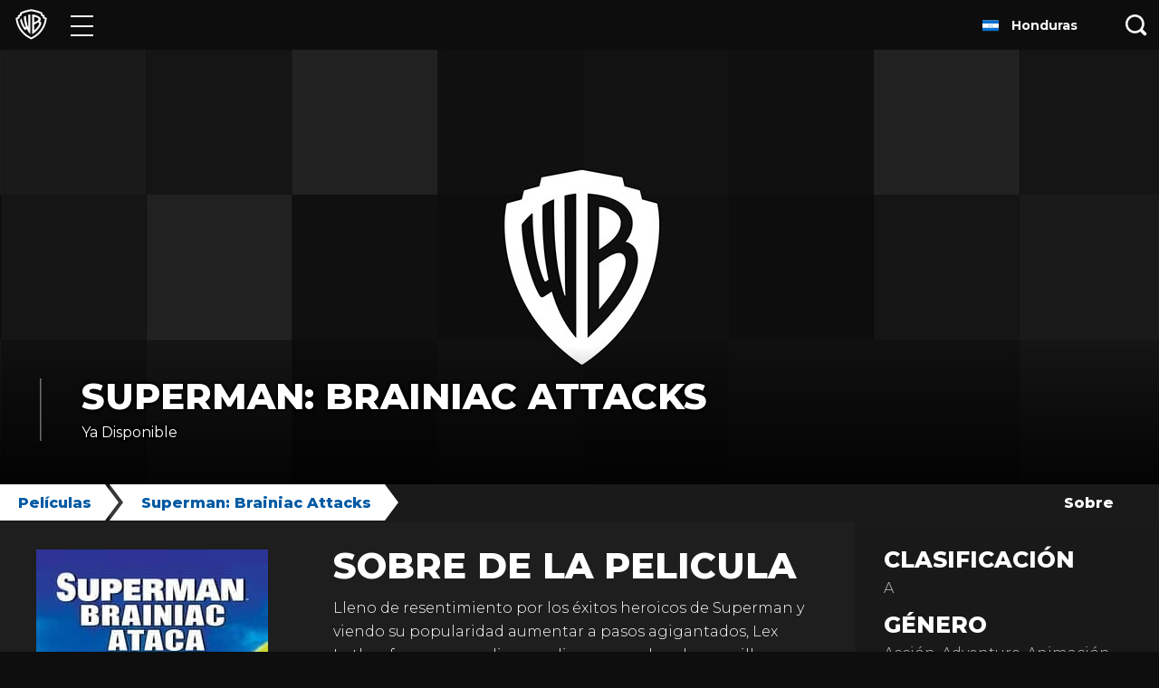

--- FILE ---
content_type: text/html; charset=utf-8
request_url: https://www.warnerbroslatino.com/es-hn/peliculas/superman-brainiac-attacks
body_size: 27149
content:
<!DOCTYPE html><html lang="es-HN"><head><meta name="generator" content="React Static"/><title data-react-helmet="true">WarnerBrosLatino.com | Warner Bros. Latino: Superman: Brainiac Attacks | Películas</title><meta data-react-helmet="true" charSet="UTF-8"/><meta data-react-helmet="true" http-equiv="X-UA-Compatible" content="IE=edge"/><meta data-react-helmet="true" name="viewport" content="width=device-width, initial-scale=1, shrink-to-fit=no"/><meta data-react-helmet="true" name="description" content="Lleno de resentimiento por los éxitos heroicos de Superman y viendo su popularidad aumentar a pasos agigantados, Lex Luthor forma una peligrosa alianza con el p"/><link rel="preload" as="script" href="/templates/vendors~__react_static_root__/src/layout/404/404.tsx~__react_static_root__/src/layout/articles/Artic~73647a6c.680bbb6c.js"/><link rel="preload" as="script" href="/templates/vendors~__react_static_root__/src/layout/404/404.tsx~__react_static_root__/src/layout/articles/Artic~0b28e4b5.80f1c423.js"/><link rel="preload" as="script" href="/templates/vendors~__react_static_root__/src/layout/404/404.tsx~__react_static_root__/src/layout/articles/Artic~5c631adf.a798f4b4.js"/><link rel="preload" as="script" href="/templates/vendors~__react_static_root__/src/layout/brand/BrandLayout.tsx~__react_static_root__/src/layout/bran~1ae17b20.6e75e29d.js"/><link rel="preload" as="script" href="/templates/__react_static_root__/src/layout/title/TitleLayout.tsx.3aba3425.js"/><link rel="preload" as="script" href="/templates/vendors~main.e9d736f5.js"/><link rel="preload" as="script" href="/main.9efe1f9c.js"/><link data-react-helmet="true" rel="icon" type="image/x-icon" href="/assets/favicon.ico"/><link data-react-helmet="true" rel="icon" type="image/png" sizes="16x16" href="/assets/favicon-16x16.png"/><link data-react-helmet="true" rel="icon" type="image/png" sizes="32x32" href="/assets/favicon-32x32.png"/><link data-react-helmet="true" rel="apple-touch-icon" sizes="180x180" href="/assets/apple-touch-icon.png"/><link data-react-helmet="true" rel="manifest" href="/assets/manifest.json"/><link data-react-helmet="true" rel="canonical" href="https://www.warnerbroslatino.com/es-hn/peliculas/superman-brainiac-attacks"/><noscript data-react-helmet="true"><iframe src='https://www.googletagmanager.com/ns.html?id=GTM-NVM2N7H' width='0' height='0' /></noscript><script data-react-helmet="true">(function(w,d,s,l,i){w[l]=w[l]||[];w[l].push({'gtm.start':
            new Date().getTime(),event:'gtm.js'});var f=d.getElementsByTagName(s)[0],
            j=d.createElement(s),dl=l!='dataLayer'?'&l='+l:'';j.async=true;j.src=
            'https://www.googletagmanager.com/gtm.js?id='+i+dl;f.parentNode.insertBefore(j,f);
            })(window,document,'script','dataLayer','GTM-NVM2N7H');</script><style data-styled="dqKBMF gAsHLo hjczQW bRTLoy cmJifg iCTbFq iNTJMr cBCbru iBQtPL hJLFVW ikRzNa gqAcHU cYyasa czmIiw bEiYZq gHpOhQ jRzYed dxwwuM dDDKlW eIbjyK cUidgt kMQFbW kxGxQl jbipYX cxkQlQ bqxGPP auycc kllGIR gAAKCj cKjJuf cahjPJ fIPRLy dTaGGw djDtsq fNyMqe ejtZaF giztGV giboVx bsCRqB dVHUlD fgSnBP dDChPA hRPEQJ knzJVc" data-styled-version="4.4.1">
/* sc-component-id: sc-global-3191111276 */
html{-webkit-text-size-adjust:100%;text-size-adjust:100%;} *{-webkit-scroll-behavior:smooth;-moz-scroll-behavior:smooth;-ms-scroll-behavior:smooth;scroll-behavior:smooth;} body{margin:0;padding:0;background-color:#0e0e0e;font-family:Montserrat,Arial,Helvetica,sans-serif;font-weight:300;color:#1a1a1a;font-size:0.875rem;line-height:1.625em;min-width:300px;} body div,body span,body a,body p{font-family:Montserrat,Arial,Helvetica,sans-serif;} body #optanon #optanon-popup-bg,body .optanon-alert-box-wrapper{position:absolute;} @media (min-width:990px){body{font-size:1rem;}} h1,h2,h3,h4,h5,h6{color:#1a1a1a;line-height:0.9em;} h1{font-weight:800;text-transform:uppercase;margin:0.67em 0;font-size:1.625rem;} @media (min-width:990px){h1{font-size:2.1875rem;}} h2{font-weight:800;text-transform:uppercase;margin:0.83em 0;font-size:1.25rem;} @media (min-width:990px){h2{font-size:2.1875rem;}} h3{font-weight:700;margin:1em 0;font-size:1.0625rem;} @media (min-width:990px){h3{font-size:1.875rem;}} a,button{-webkit-text-decoration:none;text-decoration:none;color:unset;} img{max-width:100%;} ul{list-style:none;padding:0;margin:0;} svg{fill:currentColor;color:unset;} #root{margin:0 auto;} @media print{img{-webkit-print-color-adjust:exact;}}
/* sc-component-id: sc-global-923454813 */
@font-face{font-family:'Montserrat';src:local('Montserrat'),url(https://www.warnerbroslatino.com/static/MontserratFont.d5de368a.woff2) format('woff2');font-style:normal;font-weight:300;unicode-range:U+0000-00FF,U+0131,U+0152-0153,U+02BB-02BC,U+02C6,U+02DA,U+02DC,U+2000-206F,U+2074,U+20AC,U+2122,U+2191,U+2193,U+2212,U+2215,U+FEFF,U+FFFD;} @font-face{font-family:'Montserrat';src:local('Montserrat'),url(https://www.warnerbroslatino.com/static/MontserratFont.d5de368a.woff2) format('woff2');font-style:normal;font-weight:400;unicode-range:U+0000-00FF,U+0131,U+0152-0153,U+02BB-02BC,U+02C6,U+02DA,U+02DC,U+2000-206F,U+2074,U+20AC,U+2122,U+2191,U+2193,U+2212,U+2215,U+FEFF,U+FFFD;} @font-face{font-family:'Montserrat';src:local('Montserrat'),url(https://www.warnerbroslatino.com/static/MontserratFont.d5de368a.woff2) format('woff2');font-style:normal;font-weight:500;unicode-range:U+0000-00FF,U+0131,U+0152-0153,U+02BB-02BC,U+02C6,U+02DA,U+02DC,U+2000-206F,U+2074,U+20AC,U+2122,U+2191,U+2193,U+2212,U+2215,U+FEFF,U+FFFD;} @font-face{font-family:'Montserrat';src:local('Montserrat'),url(https://www.warnerbroslatino.com/static/MontserratFont.d5de368a.woff2) format('woff2');font-style:normal;font-weight:600;unicode-range:U+0000-00FF,U+0131,U+0152-0153,U+02BB-02BC,U+02C6,U+02DA,U+02DC,U+2000-206F,U+2074,U+20AC,U+2122,U+2191,U+2193,U+2212,U+2215,U+FEFF,U+FFFD;} @font-face{font-family:'Montserrat';src:local('Montserrat'),url(https://www.warnerbroslatino.com/static/MontserratFont.d5de368a.woff2) format('woff2');font-style:normal;font-weight:700;unicode-range:U+0000-00FF,U+0131,U+0152-0153,U+02BB-02BC,U+02C6,U+02DA,U+02DC,U+2000-206F,U+2074,U+20AC,U+2122,U+2191,U+2193,U+2212,U+2215,U+FEFF,U+FFFD;} @font-face{font-family:'Montserrat';src:local('Montserrat'),url(https://www.warnerbroslatino.com/static/MontserratFont.d5de368a.woff2) format('woff2');font-style:normal;font-weight:800;unicode-range:U+0000-00FF,U+0131,U+0152-0153,U+02BB-02BC,U+02C6,U+02DA,U+02DC,U+2000-206F,U+2074,U+20AC,U+2122,U+2191,U+2193,U+2212,U+2215,U+FEFF,U+FFFD;}
/* sc-component-id: sc-EHOje */
.hjczQW{position:relative;margin-bottom:-3.4375rem;width:100%;opacity:0.99;color:white;background-color:#0e0e0e;z-index:999;} @media print{.hjczQW{display:none;}}
/* sc-component-id: sc-bZQynM */
.bRTLoy{display:-webkit-box;display:-webkit-flex;display:-ms-flexbox;display:flex;position:relative;height:3.4375rem;}
/* sc-component-id: sc-hSdWYo */
.iCTbFq{display:inline-block;vertical-align:middle;line-height:0;text-align:center;} .iCTbFq > svg{color:#ffffff;width:2.1875rem;}
/* sc-component-id: sc-eHgmQL */
.giztGV{display:inline-block;width:50%;padding-top:0.5rem;padding-bottom:0.5rem;padding-left:1.5rem;box-sizing:border-box;} @media (max-width:989px){.giztGV{-webkit-order:1;-ms-flex-order:1;order:1;width:100%;padding:0.5rem 1.5rem;background-color:#0e0e0e;}} @media print{.giztGV{display:block;width:100%;}}
/* sc-component-id: sc-cvbbAY */
.giboVx{display:inline-block;width:calc(100% - 3.125rem);margin:0 0 0 0.875rem;padding:0 0 0 0;box-sizing:border-box;vertical-align:middle;line-height:1.625em;} @media (max-width:399px){.giboVx{font-size:0.5rem;}} @media (min-width:400px) and (max-width:499px){.giboVx{font-size:0.5625rem;}} @media (min-width:500px) and (max-width:599px){.giboVx{font-size:0.75rem;}}
/* sc-component-id: sc-brqgnP */
.bsCRqB{display:-webkit-inline-box;display:-webkit-inline-flex;display:-ms-inline-flexbox;display:inline-flex;-webkit-flex-direction:row;-ms-flex-direction:row;flex-direction:row;-webkit-flex-wrap:wrap;-ms-flex-wrap:wrap;flex-wrap:wrap;-webkit-box-pack:end;-webkit-justify-content:flex-end;-ms-flex-pack:end;justify-content:flex-end;-webkit-align-items:center;-webkit-box-align:center;-ms-flex-align:center;align-items:center;width:50%;padding:0 1.5rem 0 0;box-sizing:border-box;} @media (max-width:989px){.bsCRqB{-webkit-flex-direction:column;-ms-flex-direction:column;flex-direction:column;height:auto;width:100%;padding:0.75rem 1.5rem 0 1.5rem;}} @media print{.bsCRqB{display:none;}}
/* sc-component-id: sc-cMljjf */
.dVHUlD{font-size:1rem;} @media (max-width:989px){.dVHUlD{font-size:0.875rem;color:#aeaeae;}}
/* sc-component-id: sc-jAaTju */
.fgSnBP{display:-webkit-box;display:-webkit-flex;display:-ms-flexbox;display:flex;-webkit-flex-direction:row;-ms-flex-direction:row;flex-direction:row;padding:0 0 0 1rem;} @media (max-width:989px){.fgSnBP{-webkit-box-pack:space-around;-webkit-justify-content:space-around;-ms-flex-pack:space-around;justify-content:space-around;height:1.25rem;width:100%;margin:0.75rem 0 0 0;padding:0;}} .fgSnBP a{position:relative;width:1.5rem;} @media (min-width:990px){.fgSnBP a:not(:first-of-type){margin-left:0.5rem;}.fgSnBP a:not(:last-of-type){margin-right:0.5rem;}} .fgSnBP a svg{position:absolute;top:50%;-webkit-transform:translate(0,-50%) scale(1);-ms-transform:translate(0,-50%) scale(1);transform:translate(0,-50%) scale(1);height:1.125rem;width:inherit;fill:#ffffff;} .fgSnBP a svg.pinterest-icon{height:1.375rem;} .fgSnBP a svg.linkedin-icon{height:1.25rem;margin-top:-0.125rem;} .fgSnBP a svg.youtube-icon{height:1.4375rem;} .fgSnBP a svg.newsletter-icon{height:1.25rem;margin-top:-0.0625rem;} @media not all and (pointer:coarse),(-ms-high-contrast:none),(-ms-high-contrast:active){.fgSnBP a svg:hover{-webkit-transform:translate(0,-50%) scale(1.25);-ms-transform:translate(0,-50%) scale(1.25);transform:translate(0,-50%) scale(1.25);-webkit-transition:-webkit-transform 0.5s ease-out;-webkit-transition:transform 0.5s ease-out;transition:transform 0.5s ease-out;}.fgSnBP a svg.twitter-icon:hover{fill:#38a1f3;}.fgSnBP a svg.facebook-icon:hover{fill:#1877f2;}.fgSnBP a svg.instagram-icon:hover{fill:#bc2a8d;}.fgSnBP a svg.pinterest-icon:hover{fill:#e60023;}.fgSnBP a svg.linkedin-icon:hover{fill:#00a0dc;}.fgSnBP a svg.youtube-icon:hover{fill:#ff0000;}.fgSnBP a svg.newsletter-icon:hover{fill:#3b5998;}} @media (pointer:coarse){.fgSnBP a svg.twitter-icon:active{fill:#38a1f3;}.fgSnBP a svg.facebook-icon:active{fill:#1877f2;}.fgSnBP a svg.instagram-icon:active{fill:#bc2a8d;}.fgSnBP a svg.pinterest-icon:active{fill:#e60023;}.fgSnBP a svg.linkedin-icon:active{fill:#00a0dc;}.fgSnBP a svg.youtube-icon:active{fill:#ff0000;}.fgSnBP a svg.newsletter-icon:active{fill:#3b5998;}}
/* sc-component-id: sc-gPEVay */
.dDChPA{width:100%;padding:0.5rem 0 0.75rem 0;} .dDChPA a{line-height:1rem;color:#ffffff;white-space:normal;cursor:pointer;} .dDChPA a span{margin-left:0.25rem;color:#999999;} @media (max-width:989px){.dDChPA a{display:block;padding:0.5rem 0;}} @media (min-width:990px){.dDChPA{display:-webkit-box;display:-webkit-flex;display:-ms-flexbox;display:flex;-webkit-box-pack:justify;-webkit-justify-content:space-between;-ms-flex-pack:justify;justify-content:space-between;padding:0.5rem 0;background-color:#0e0e0e;}.dDChPA a{display:inline-block;}}
/* sc-component-id: sc-iRbamj */
.hRPEQJ{display:inline-block;width:50%;box-sizing:border-box;padding:0 0 0 1.5rem;text-align:left;vertical-align:top;} @media (max-width:989px){.hRPEQJ{padding-right:1rem;}} @media (min-width:990px){.hRPEQJ{width:auto;}.hRPEQJ a{white-space:nowrap;padding-right:1rem;}} @media print{.hRPEQJ{display:none;}}
/* sc-component-id: sc-jlyJG */
.knzJVc{display:inline-block;width:50%;box-sizing:border-box;padding:0 1.5rem 0 0;text-align:right;vertical-align:top;} @media (max-width:989px){.knzJVc{border-left:1px solid #373737;border-left:1px solid rgba(255,255,255,0.1);padding-left:1rem;text-align:left;}} @media (min-width:990px){.knzJVc{width:auto;}.knzJVc a{white-space:nowrap;}.knzJVc a:not(:first-of-type){padding-left:1rem;}} @media print{.knzJVc{display:none;}}
/* sc-component-id: sc-gipzik */
.ejtZaF{display:-webkit-box;display:-webkit-flex;display:-ms-flexbox;display:flex;-webkit-flex-direction:row;-ms-flex-direction:row;flex-direction:row;-webkit-flex-wrap:wrap;-ms-flex-wrap:wrap;flex-wrap:wrap;font-size:0.8125rem;color:#ffffff;background-color:#1a1a1a;-webkit-print-color-adjust:exact;clear:both;}
/* sc-component-id: sc-Rmtcm */
.iNTJMr{position:relative;display:block;width:2.8125rem;height:100%;background:transparent;border:none;cursor:pointer;} .iNTJMr span{display:block;position:absolute;background-color:white;height:2px;opacity:1;left:0.625rem;right:0.625rem;-webkit-transform:rotate(0deg);-ms-transform:rotate(0deg);transform:rotate(0deg);-webkit-transition:all 0.6s cubic-bezier(0.25,1.7,0.35,0.8);transition:all 0.6s cubic-bezier(0.25,1.7,0.35,0.8);-webkit-transition-property:opacity,-webkit-transform;-webkit-transition-property:opacity,transform;transition-property:opacity,transform;} .iNTJMr span:nth-child(1){top:30%;} .iNTJMr span:nth-child(2),.iNTJMr span:nth-child(3){top:50%;} .iNTJMr span:nth-child(4){top:69%;} .iNTJMr:hover span{box-shadow:0 0 5px 0 rgba(255,255,255,1);} .iNTJMr:focus{outline:1px dotted #ffffff;outline:1px auto -webkit-focus-ring-color;}
/* sc-component-id: sc-bRBYWo */
.cmJifg{width:4.25rem;} .cmJifg > a{position:relative;display:-webkit-box;display:-webkit-flex;display:-ms-flexbox;display:flex;-webkit-align-items:center;-webkit-box-align:center;-ms-flex-align:center;align-items:center;-webkit-box-pack:center;-webkit-justify-content:center;-ms-flex-pack:center;justify-content:center;width:100%;height:100%;} .cmJifg > a:focus{outline:1px dotted #ffffff;outline:1px auto -webkit-focus-ring-color;}
/* sc-component-id: sc-hzDkRC */
.iBQtPL{color:#ffffff;background-color:#0e0e0e;height:100%;padding:3px 0;overflow-x:hidden;overflow-y:auto;} .iBQtPL li{border-bottom:1px solid #1e1e1e;}
/* sc-component-id: sc-jhAzac */
.hJLFVW{height:3.4375rem;} .hJLFVW > a{display:-webkit-box;display:-webkit-flex;display:-ms-flexbox;display:flex;height:100%;padding-right:3.125rem;padding-left:1.5rem;-webkit-align-items:center;-webkit-box-align:center;-ms-flex-align:center;align-items:center;color:inherit;-webkit-transform:scale(1);-ms-transform:scale(1);transform:scale(1);-webkit-transform-origin:0 0;-ms-transform-origin:0 0;transform-origin:0 0;text-align:center;white-space:nowrap;} .hJLFVW > a:hover,.hJLFVW > a:focus{color:#ffffff;} .hJLFVW > a svg{width:1.125rem;margin-right:2.375rem;} .hJLFVW > a *{pointer-events:none;} .hJLFVW:hover > a{text-shadow:0 0 5px rgba(255,255,255,0.75);}
/* sc-component-id: sc-kjoXOD */
.ikRzNa .ripple-wrapper{position:absolute;height:100%;width:3.125rem;top:0;right:0;background:#0e0e0e;} .ikRzNa .ripple-wrapper .ripple-spinner{position:absolute;z-index:2;top:50%;left:50%;-webkit-transform:translate(-50%,-50%);-ms-transform:translate(-50%,-50%);transform:translate(-50%,-50%);}
/* sc-component-id: sc-cHGsZl */
.jRzYed{position:absolute;right:0;width:3.125rem;height:100%;line-height:0;background-color:#0e0e0e;border:none;z-index:1;cursor:pointer;} .jRzYed:focus{outline:1px dotted #ffffff;outline:1px auto -webkit-focus-ring-color;} .jRzYed svg{width:1.5rem;fill:#ffffff;}
/* sc-component-id: sc-TOsTZ */
.cYyasa{display:block;z-index:99999;position:absolute;left:12px;top:50%;-webkit-transform:translateY(-50%);-ms-transform:translateY(-50%);transform:translateY(-50%);} .cYyasa > svg{width:1.5rem;height:1.5rem;color:#000000;}
/* sc-component-id: sc-kgAjT */
.gqAcHU{opacity:0;-webkit-transform:scaleX(0);-ms-transform:scaleX(0);transform:scaleX(0);-webkit-transition:all 300ms ease;transition:all 300ms ease;-webkit-transform-origin:right;-ms-transform-origin:right;transform-origin:right;position:absolute;left:7.0625rem;right:3.125rem;box-sizing:border-box;height:100%;} .gqAcHU [placeholder]{text-overflow:ellipsis;} @media (max-width:599px){.gqAcHU{left:0;right:42px;}} .gqAcHU.open{-webkit-flex:1;-ms-flex:1;flex:1;opacity:1;-webkit-transform:scaleX(1);-ms-transform:scaleX(1);transform:scaleX(1);-webkit-transition:all 300ms ease;transition:all 300ms ease;} .gqAcHU input.search-input{box-sizing:border-box;position:absolute;font-size:1rem;font-weight:800;width:100%;z-index:9999;color:#000000;background-color:#f2f2f2;border:none;height:calc(100% - 10px);padding:0 15px 0 2.8rem;margin:5px 0;} @media (max-width:599px){.gqAcHU input.search-input{padding-left:2.25rem;margin:5px 0 5px 5px;}} .gqAcHU input.search-input:focus{background-color:#ffffff;outline:1px auto -webkit-focus-ring-color;} .gqAcHU input.search-input:focus::-webkit-input-placeholder{color:#cccccc;text-overflow:ellipsis;} .gqAcHU input.search-input:focus::-moz-placeholder{color:#cccccc;text-overflow:ellipsis;} .gqAcHU input.search-input:focus:-ms-input-placeholder{color:#cccccc;text-overflow:ellipsis;} .gqAcHU input.search-input:focus::placeholder{color:#cccccc;text-overflow:ellipsis;} .gqAcHU input.search-input:focus::-ms-input-placeholder{color:#7f7f7f;text-overflow:ellipsis;} .gqAcHU input.search-input::-ms-clear{display:none;} .gqAcHU input.search-input::-webkit-input-placeholder{color:#7f7f7f;text-overflow:ellipsis;} .gqAcHU input.search-input::-moz-placeholder{color:#7f7f7f;text-overflow:ellipsis;} .gqAcHU input.search-input:-ms-input-placeholder{color:#7f7f7f;text-overflow:ellipsis;} .gqAcHU input.search-input::placeholder{color:#7f7f7f;text-overflow:ellipsis;} .gqAcHU input.search-input::-ms-input-placeholder{color:#7f7f7f;text-overflow:ellipsis;}
/* sc-component-id: sc-cJSrbW */
.czmIiw{left:0;right:0;top:3.3125rem;position:absolute;background:#ffffff;padding:0;height:auto;max-height:calc(100vh - 100%);overflow:auto;box-shadow:-2px 2px 3px rgba(0,0,0,0.2),2px 2px 3px rgba(0,0,0,0.2);opacity:0;-webkit-transform:scaleY(0);-ms-transform:scaleY(0);transform:scaleY(0);-webkit-transform-origin:top;-ms-transform-origin:top;transform-origin:top;} .czmIiw.open{opacity:1;-webkit-transition:all 0.2s ease-in-out;transition:all 0.2s ease-in-out;-webkit-transform:scaleY(1);-ms-transform:scaleY(1);transform:scaleY(1);} @media (max-width:599px){.czmIiw{right:-42px;}}
/* sc-component-id: sc-ksYbfQ */
.bEiYZq{position:relative;display:-webkit-box;display:-webkit-flex;display:-ms-flexbox;display:flex;-webkit-align-items:flex-start;-webkit-box-align:flex-start;-ms-flex-align:flex-start;align-items:flex-start;justify-items:flex-start;-webkit-flex-direction:column;-ms-flex-direction:column;flex-direction:column;}
/* sc-component-id: sc-hmzhuo */
.gHpOhQ{margin:6.25rem auto;font-size:1rem;font-weight:800;text-align:center;text-transform:uppercase;color:#000000;}
/* sc-component-id: sc-dNLxif */
.cBCbru{position:absolute;top:100%;left:0;width:100%;overflow:hidden;}
/* sc-component-id: sc-jqCOkK */
.gAsHLo #skiptocontent{position:absolute;width:auto;} .gAsHLo #skiptocontent a{padding:0.375rem;position:absolute;top:-100px;white-space:nowrap;left:0px;width:auto;color:#ffffff;border-right:1px solid white;border-bottom:1px solid white;border-bottom-right-radius:8px;background:#1a1a1a;-webkit-transition:top 1s ease-out;transition:top 1s ease-out;z-index:100000;} .gAsHLo #skiptocontent a:focus,.gAsHLo #skip a:active{position:absolute;left:0px;top:0px;outline-color:transparent;-webkit-transition:top 0.5s ease-in;transition:top 0.5s ease-in;}
/* sc-component-id: sc-uJMKN */
.dqKBMF > .content{padding:3.4375rem 0 2rem 0;background-color:#0e0e0e;} @media print{.dqKBMF{margin:0;}}
/* sc-component-id: sc-GMQeP */
.kMQFbW{-webkit-margin-before:unset;-webkit-margin-after:unset;font-size:1.875rem;font-weight:800;text-transform:uppercase;color:#ffffff;line-height:1;margin:0;} @media (min-width:990px){.kMQFbW{font-size:2.5rem;}} .kMQFbW > a{color:#ffffff;cursor:pointer;} @media (pointer:coarse){.kMQFbW > a:active{color:dodgerblue;}} @media not all and (pointer:coarse),(-ms-high-contrast:none),(-ms-high-contrast:active){.kMQFbW > a:hover{color:dodgerblue;}}
/* sc-component-id: sc-cQFLBn */
.kxGxQl{margin:0;padding:10px 0 0 0;font-size:1rem;line-height:1.1875rem;font-weight:400;} .kxGxQl p:first-of-type{margin-top:0;} .kxGxQl p:last-of-type{margin-bottom:0;}
/* sc-component-id: sc-gojNiO */
.cUidgt{padding-left:1.25rem;padding-right:1.25rem;padding-top:2.25rem;padding-bottom:2.25rem;color:#ffffff;} @media (min-width:990px){.cUidgt{padding-left:2.75rem;padding-right:2.75rem;}} @media (min-width:990px){.cUidgt{padding-bottom:3rem;text-shadow: -1px -1px 3px rgba(0,0,0,0.5), 1px -1px 3px rgba(0,0,0,0.5), -1px 1px 3px rgba(0,0,0,0.5), 1px 1px 3px rgba(0,0,0,0.5);background:transparent linear-gradient( rgba(0,0,0,0), rgba(0,0,0,0.8) );position:absolute;bottom:0;left:0;right:0;width:auto;z-index:2;}} .cUidgt header{margin:0;padding-left:22px;border-left:0.1rem;border-left-color:rgba(255,255,255,0.4);border-left-style:solid;} @media (min-width:990px){.cUidgt header{max-width:800px;padding-left:2.75rem;}} .cUidgt header ul{display:-webkit-box;display:-webkit-flex;display:-ms-flexbox;display:flex;-webkit-flex-direction:row;-ms-flex-direction:row;flex-direction:row;-webkit-flex-wrap:wrap;-ms-flex-wrap:wrap;flex-wrap:wrap;-webkit-box-pack:start;-webkit-justify-content:flex-start;-ms-flex-pack:start;justify-content:flex-start;-webkit-align-items:center;-webkit-box-align:center;-ms-flex-align:center;align-items:center;list-style:none;position:relative;padding:0;margin:0;} .cUidgt header ul li{padding-top:15px;padding-right:15px;} @media (min-width:600px){.cUidgt header ul li{padding-right:20px;}} .cUidgt header ul li.follow:after{content:' :';}
/* sc-component-id: sc-eilVRo */
.eIbjyK{width:100%;background-image:url("/assets/images/banner/default-wb-mobile.jpg");background-position:top;background-repeat:no-repeat;background-size:cover;padding:50% 0 0;position:relative;} @media (min-width:990px){.eIbjyK{height:30rem;width:100%;max-width:none;padding:0;margin:0;background-repeat:no-repeat;background-size:cover;}} .eIbjyK.lazy{background-image:none;} .eIbjyK.collections-br{height:0;padding-top:25%;} .eIbjyK button{border:none;position:absolute;background-color:transparent;left:50%;top:50%;width:68px;height:48px;margin-left:-34px;margin-top:-24px;-moz-transition:opacity 0.25s cubic-bezier(0,0,0.2,1);-webkit-transition:opacity 0.25s cubic-bezier(0,0,0.2,1);-webkit-transition:opacity 0.25s cubic-bezier(0,0,0.2,1);transition:opacity 0.25s cubic-bezier(0,0,0.2,1);z-index:63;outline:0;padding:0;cursor:pointer;} .eIbjyK button:focus{outline:1px dotted #ffffff;outline:1px auto -webkit-focus-ring-color;} .eIbjyK button:hover svg > path:first-child{fill:#ff0000;fill-opacity:1;}
/* sc-component-id: sc-eerKOB */
.dxwwuM{position:relative;z-index:4;color:#ffffff;background-color:#0e0e0e;}
/* sc-component-id: sc-emmjRN */
.dDDKlW{line-height:0;text-align:center;position:relative;}
/* sc-component-id: sc-kUaPvJ */
.bqxGPP{display:-webkit-box;display:-webkit-flex;display:-ms-flexbox;display:flex;min-width:0;} .bqxGPP > *{min-width:0;} .bqxGPP > :not(:last-child){-webkit-flex-shrink:0;-ms-flex-negative:0;flex-shrink:0;}
/* sc-component-id: sc-giadOv */
.auycc{position:relative;display:-webkit-box;display:-webkit-flex;display:-ms-flexbox;display:flex;-webkit-align-items:center;-webkit-box-align:center;-ms-flex-align:center;align-items:center;margin-right:20px;font-weight:800;background-color:#ffffff;color:#005aa3;z-index:2;padding:0 0 0 20px;} .auycc:after{content:'';display:block;position:relative;height:0;padding:0;left:15px;border-top:20px solid transparent;border-bottom:20px solid transparent;border-left:15px solid #ffffff;} @media not all and (pointer:coarse),(-ms-high-contrast:none),(-ms-high-contrast:active){.auycc:hover{background-color:#005aa3;color:#ffffff;}.auycc:hover:after{border-left-color:#005aa3;}} @media (pointer:coarse){.auycc:active{background-color:#005aa3;color:#ffffff;}.auycc:active:after{border-left-color:#005aa3;}} .auycc > span{white-space:nowrap;overflow:hidden;text-overflow:ellipsis;}.kllGIR{position:relative;display:-webkit-box;display:-webkit-flex;display:-ms-flexbox;display:flex;-webkit-align-items:center;-webkit-box-align:center;-ms-flex-align:center;align-items:center;margin-right:20px;font-weight:800;background-color:#ffffff;color:#005aa3;z-index:1;padding:0 0 0 35px;margin-left:-15px;} .kllGIR:after{content:'';display:block;position:relative;height:0;padding:0;left:15px;border-top:20px solid transparent;border-bottom:20px solid transparent;border-left:15px solid #ffffff;} .kllGIR:before{content:'';border-top:20px solid transparent;border-bottom:20px solid transparent;border-left:15px solid #373737;top:0;left:0;position:absolute;} @media not all and (pointer:coarse),(-ms-high-contrast:none),(-ms-high-contrast:active){.kllGIR:hover{background-color:#005aa3;color:#ffffff;}.kllGIR:hover:after{border-left-color:#005aa3;}} @media (pointer:coarse){.kllGIR:active{background-color:#005aa3;color:#ffffff;}.kllGIR:active:after{border-left-color:#005aa3;}} .kllGIR > span{white-space:nowrap;overflow:hidden;text-overflow:ellipsis;}
/* sc-component-id: sc-VJcYb */
.jbipYX{position:-webkit-sticky;position:sticky;z-index:3;top:3.4375rem;height:40px;}
/* sc-component-id: sc-ipXKqB */
.cxkQlQ{height:40px;display:-webkit-box;display:-webkit-flex;display:-ms-flexbox;display:flex;-webkit-box-pack:justify;-webkit-justify-content:space-between;-ms-flex-pack:justify;justify-content:space-between;border-bottom:2px solid #1a1a1a;font-size:1rem;font-family:Montserrat,Arial,Helvetica,sans-serif;line-height:normal;background-color:#1a1a1a;} .cxkQlQ .subnavRight{display:-webkit-box;display:-webkit-flex;display:-ms-flexbox;display:flex;-webkit-box-flex:1;-webkit-flex-grow:1;-ms-flex-positive:1;flex-grow:1;-webkit-flex-shrink:0;-ms-flex-negative:0;flex-shrink:0;-webkit-flex-basis:auto;-ms-flex-preferred-size:auto;flex-basis:auto;-webkit-box-pack:end;-webkit-justify-content:flex-end;-ms-flex-pack:end;justify-content:flex-end;background:#1a1a1a;color:#ffffff;line-height:normal;margin-right:5px;} @media (min-width:990px){.cxkQlQ .subnavRight{margin-right:40px;margin-left:20px;}} .cxkQlQ .subnavRight .subnavDropdown{height:100%;} .cxkQlQ .subnavRight .subnavDropdown button.popperTrigger{display:-webkit-box;display:-webkit-flex;display:-ms-flexbox;display:flex;-webkit-box-pack:end;-webkit-justify-content:flex-end;-ms-flex-pack:end;justify-content:flex-end;-webkit-align-items:center;-webkit-box-align:center;-ms-flex-align:center;align-items:center;height:100%;padding:0.657rem;font-size:1rem;max-width:300px;border:none;background:transparent;color:#ffffff;} @media (min-width:990px){.cxkQlQ .subnavRight .subnavDropdown button.popperTrigger{cursor:pointer;width:300px;max-width:300px;}} .cxkQlQ .subnavRight .subnavDropdown button.popperTrigger:active,.cxkQlQ .subnavRight .subnavDropdown button.popperTrigger:focus{border:none;} .cxkQlQ .subnavRight .subnavDropdown button.popperTrigger span.executiveText{text-transform:capitalize;} @media (min-width:990px){.cxkQlQ .subnavRight .subnavDropdown button.popperTrigger span.executiveText{font-weight:bold;}} .cxkQlQ .subnavRight .subnavDropdown button.popperTrigger svg{height:0.7rem;width:0.7rem;padding-left:5px;} .cxkQlQ .subnavRight .subnavDropdown button.popperTrigger svg .selected{fill:#0078d6;} .cxkQlQ .subnavRight ul.SubnavVertical{display:-webkit-box;display:-webkit-flex;display:-ms-flexbox;display:flex;-webkit-align-items:center;-webkit-box-align:center;-ms-flex-align:center;align-items:center;-webkit-box-pack:end;-webkit-justify-content:flex-end;-ms-flex-pack:end;justify-content:flex-end;-webkit-flex-direction:row;-ms-flex-direction:row;flex-direction:row;} .cxkQlQ .subnavRight ul.SubnavVertical li a{padding:10.5px;font-weight:800;-webkit-text-decoration:none;text-decoration:none;color:#ffffff;}
/* sc-component-id: sc-hmXxxW */
.gAAKCj{position:relative;}
/* sc-component-id: sc-cqCuEk */
.cKjJuf{position:absolute;top:-5.9375rem;left:0;visibility:hidden;}
/* sc-component-id: sc-LKuAh */
.fNyMqe{display:-webkit-box;display:-webkit-flex;display:-ms-flexbox;display:flex;-webkit-flex-wrap:wrap;-ms-flex-wrap:wrap;flex-wrap:wrap;} .fNyMqe img{max-height:2.8125rem;margin-right:1.25rem;} .fNyMqe span{margin-right:1.25rem;}
/* sc-component-id: sc-iBEsjs */
.cahjPJ{background-color:#1e1e1e;color:#ffffff;} .cahjPJ .rtecenter{text-align:center;} .cahjPJ > div{padding:2rem;} .cahjPJ > div:last-of-type{background-color:#191919;} @media (min-width:990px){.cahjPJ{display:-webkit-box;display:-webkit-flex;display:-ms-flexbox;display:flex;-webkit-flex-direction:row;-ms-flex-direction:row;flex-direction:row;}.cahjPJ > div:first-of-type{-webkit-flex:1;-ms-flex:1;flex:1;}.cahjPJ > div:nth-of-type(2){-webkit-flex:2;-ms-flex:2;flex:2;}.cahjPJ > div:last-of-type{-webkit-flex:1;-ms-flex:1;flex:1;}}
/* sc-component-id: sc-hzNEM */
.fIPRLy img{display:block;width:16rem;max-width:100%;max-height:100%;margin:0 auto;}
/* sc-component-id: sc-chbbiW */
.dTaGGw h2{color:#ffffff;margin:0;padding:0 0 1rem 0;} @media (min-width:990px){.dTaGGw h2{font-size:2.5rem;}}
/* sc-component-id: sc-cooIXK */
.djDtsq{color:#c6c6c6;} .djDtsq h3{margin:0 0 0.5rem;font-size:1.5625rem;color:#ffffff;text-transform:uppercase;font-weight:800;} .djDtsq > section:not(:last-of-type){margin:0 0 1rem 0;} .djDtsq > section p{margin:0;}</style></head><body><div id="root"><div style="outline:none" tabindex="-1"><div class="content" role="main"><div style="outline:none" tabindex="-1"><div class="sc-uJMKN dqKBMF" id="default-layout"><section class="sc-jqCOkK gAsHLo"><div id="skiptocontent"><a href="#content">Skip to content</a></div></section><div class="sc-EHOje hjczQW"><nav aria-label="Navegador principal" role="navigation" class="sc-bZQynM bRTLoy"><div class="sc-bRBYWo cmJifg"><a href="/"><div class="sc-hSdWYo iCTbFq"><svg focusable="false" viewBox="0 0 40 40" xmlns="http://www.w3.org/2000/svg"><path d="M36.877 9.965V8.042l-2.573-1.393V4.638l-1.319-.627C29.239 2.222 25.093 1.028 20.313.392l-.312-.043-.312.043c-4.781.635-8.927 1.829-12.675 3.617l-1.319.628v2.011L3.123 8.041v1.925L.328 11.464l.221 1.597C1.29 18.42 3.242 23.27 6.354 27.48c3.144 4.253 7.387 7.733 12.613 10.344l1.035.517 1.035-.517c5.225-2.611 9.469-6.091 12.613-10.344 3.111-4.208 5.063-9.059 5.805-14.419l.221-1.597zm.273 2.779c-.261 1.787-1.101 7.627-5.373 13.359-4.344 5.901-10.056 8.765-11.779 9.645-1.723-.881-7.435-3.744-11.779-9.645C3.947 20.37 3.107 14.53 2.846 12.744l2.595-1.392V9.421l2.571-1.393V6.101C11.57 4.403 15.489 3.289 20 2.69c4.509.599 8.429 1.717 11.987 3.411V8.03l2.573 1.393v1.931l2.595 1.392z"></path><path d="M16.153 7.329l.12 15.697-.109.064c-1.661-4.201-2.653-9.441-2.966-14.699a20.571 20.571 0 00-2.569 1.383c.357 4.769 1.175 8.941 2.637 12.901l-.829.48C10.24 20.08 8.805 16.34 7.821 11.902a22.857 22.857 0 00-2.009 2.059c1.288 5.327 3.315 9.36 6.277 12.645l2.283-1.365a26.286 26.286 0 004.417 6.469V6.865a17.12 17.12 0 00-2.635.465zM30.853 15.421c.931-1.031 1.129-1.779 1.129-2.687 0-1.285-1.059-2.427-2.603-3.407-.931-.593-2.357-1.312-4.437-1.891a17.486 17.486 0 00-3.729-.573v24.848c5.221-2.688 11.432-10.056 11.464-13.805.009-1.145-.595-1.895-1.825-2.485m-7.071-5.587c1.287 0 5.447 1.315 5.447 2.976 0 .599-.528 1.456-2.173 2.321l-3.272 1.755zm3.243 13.781c-.736.847-1.939 2.141-3.243 3.147v-7.131s4.721-2.657 4.895-2.769c1.413.357 1.341 1.397 1.341 1.505-.001 1.309-1.339 3.336-2.995 5.249"></path></svg></div></a></div><button aria-label="Menú" class="sc-Rmtcm iNTJMr closed" data-component="hamburger"><span></span><span></span><span></span><span></span></button><div class="sc-dNLxif cBCbru" style="opacity:0;height:0px"><ul data-component="nav-list" direction="vertical" class="sc-hzDkRC iBQtPL" style="width:auto;opacity:1;pointer-events:auto"><li style="opacity:1;transform:none"><div class="sc-jhAzac hJLFVW"><a style="transform:scale(1)" tabindex="-1" href="/peliculas"><svg focusable="false" viewBox="0 0 20 20" xmlns="http://www.w3.org/2000/svg"><path d="M19.65 10c0-5.523-4.4-10-9.825-10C4.399 0 0 4.477 0 10s4.399 10 9.825 10h9.824c.234-.165.351-.436.351-.814 0-.378-.117-.663-.35-.853h-4.401c2.747-1.85 4.4-4.98 4.4-8.333zm-5.013 6.742a2.428 2.428 0 01-3.43-.553 2.53 2.53 0 01.543-3.492 2.428 2.428 0 013.43.553 2.529 2.529 0 01-.543 3.492zm-.12-10.922c1.29-.427 2.675.292 3.094 1.605.42 1.313-.287 2.724-1.577 3.15-1.29.427-2.675-.292-3.095-1.605-.419-1.313.287-2.724 1.577-3.15zM9.824 1.667c1.356 0 2.456 1.12 2.456 2.5s-1.1 2.5-2.456 2.5c-1.357 0-2.456-1.12-2.456-2.5s1.1-2.5 2.456-2.5zM2.038 7.425c.42-1.313 1.805-2.032 3.095-1.606 1.29.427 1.996 1.838 1.577 3.15-.42 1.314-1.805 2.032-3.095 1.606-1.29-.426-1.996-1.837-1.577-3.15zm6.405 8.764a2.428 2.428 0 01-3.43.553 2.529 2.529 0 01-.544-3.492 2.428 2.428 0 013.43-.553 2.529 2.529 0 01.544 3.492zM9.006 10c0-.46.367-.833.819-.833.452 0 .818.373.818.833 0 .46-.366.833-.818.833A.826.826 0 019.006 10z"></path></svg><span>Películas</span></a></div></li><li style="opacity:1;transform:none"><div class="sc-jhAzac hJLFVW"><a style="transform:scale(1)" tabindex="-1" href="/series"><svg focusable="false" viewBox="0 0 20 20" xmlns="http://www.w3.org/2000/svg"><path d="M18.549 3.409h-6.183L14.562.772c-.004-.294-.108-.506-.31-.634s-.476-.156-.821-.083l-2.616 3.354h-1.63L6.57.055c-.323-.095-.59-.067-.803.083a.755.755 0 00-.328.634l2.195 2.637H1.451c-.8 0-1.451.677-1.451 1.51V18.49C0 19.323.65 20 1.451 20h17.098c.8 0 1.451-.677 1.451-1.51V4.918c0-.832-.65-1.51-1.451-1.51zm-4.524 13.27c0 .454-.353.821-.788.821H3.143c-.436 0-.789-.367-.789-.82V6.73c0-.454.353-.821.789-.821h10.094c.435 0 .788.367.788.82v9.95zm2.92-.377a1.37 1.37 0 01-1.37-1.366 1.37 1.37 0 012.738 0 1.37 1.37 0 01-1.369 1.366zm0-6.577a1.37 1.37 0 01-1.37-1.367 1.37 1.37 0 012.738 0 1.37 1.37 0 01-1.369 1.367z"></path></svg><span>Series</span></a></div></li><li style="opacity:1;transform:none"><div class="sc-jhAzac hJLFVW"><a style="transform:scale(1)" tabindex="-1" href="/juegos-y-aplicaciones"><svg focusable="false" viewBox="0 0 20 20" xmlns="http://www.w3.org/2000/svg"><path d="M10.017 8.27v7.92c-1.17.068-1.817.14-1.941.215-.532.324-.933 1.084-.933 1.084s-.9 1.367-2.007 2.06c-1.658 1.036-4.727.445-5.03-3.435-.135-1.745-.135-2.72-.035-4.002.281-3.6.885-6.162 2.248-7.01 1.507-.938 2.86-.553 3.722-.22.68.261 1.177.853 1.738 1.13.183.09.744.158 1.683.206-.03-1.69.009-3.782.118-4.437C9.79.518 10.763-.073 12.297.007c.3.053.45.242.45.567 0 .326-.166.486-.498.481-1.09-.056-1.588.247-1.698.908-.097.583-.131 2.631-.103 4.25.992-.041 1.583-.108 1.773-.201.561-.277 1.057-.869 1.738-1.13.862-.333 2.215-.718 3.722.22 1.363.848 1.967 3.41 2.248 7.01.1 1.281.1 2.257-.036 4.002-.302 3.88-3.371 4.471-5.029 3.435-1.108-.693-2.007-2.06-2.007-2.06s-.4-.76-.933-1.084c-.124-.075-.76-.147-1.905-.215V8.27h-.002zm-2.523 4.36a.517.517 0 00.512-.523v-.391c0-.29-.23-.524-.513-.524H6.211V9.885c0-.29-.23-.524-.513-.524h-.385a.518.518 0 00-.512.524v1.307H3.518a.518.518 0 00-.512.523v.392c0 .29.23.523.512.523h1.283v1.308c0 .29.23.523.513.523h.385a.518.518 0 00.512-.523V12.63h1.283zm5.655.478c.626 0 1.133-.516 1.133-1.155 0-.638-.507-1.154-1.133-1.154-.625 0-1.132.517-1.132 1.154 0 .639.507 1.155 1.132 1.155zm2.899-1.744c.618 0 1.12-.511 1.12-1.143a1.13 1.13 0 00-1.12-1.14 1.13 1.13 0 00-1.12 1.14c0 .632.501 1.143 1.12 1.143zm0 3.759c.618 0 1.12-.512 1.12-1.143a1.13 1.13 0 00-1.12-1.141 1.13 1.13 0 00-1.12 1.141c0 .631.501 1.143 1.12 1.143z"></path></svg><span>Juegos y Aplicaciones</span></a></div></li><li style="opacity:1;transform:none"><div class="sc-jhAzac hJLFVW"><a style="transform:scale(1)" tabindex="-1" href="/franquicias"><svg focusable="false" viewBox="0 0 20 21" xmlns="http://www.w3.org/2000/svg"><path d="M9.767 16.427l-5.26 2.765a.5.5 0 01-.725-.527l1.005-5.857a.5.5 0 00-.144-.442L.388 8.218a.5.5 0 01.277-.853l5.88-.854a.5.5 0 00.377-.274L9.552.908a.5.5 0 01.896 0l2.63 5.329a.5.5 0 00.377.274l5.88.854a.5.5 0 01.277.853l-4.255 4.148a.5.5 0 00-.144.442l1.005 5.857a.5.5 0 01-.726.527l-5.26-2.765a.5.5 0 00-.465 0zm0-2.718a.5.5 0 01.466 0l2.065 1.086a.5.5 0 00.725-.527l-.394-2.3a.5.5 0 01.144-.442l1.67-1.629a.5.5 0 00-.277-.853l-2.309-.335a.5.5 0 01-.376-.274l-1.033-2.092a.5.5 0 00-.896 0L8.519 8.435a.5.5 0 01-.376.274l-2.31.335a.5.5 0 00-.276.853l1.67 1.629a.5.5 0 01.144.442l-.394 2.3a.5.5 0 00.725.527l2.065-1.086z"></path><path d="M15.475 3.674l1.493-1.624-1.493 1.624zm2.187 9.913l2.056 1.306-2.056-1.306zm-15.265.38L.273 15.02l2.124-1.055zm7.61 5.055l-.01 1.362.01-1.362zm-5.81-15.3l-1.732-1.59 1.731 1.59z" stroke="currentColor" stroke-linecap="round"></path></svg><span>Franquicias</span></a></div></li><li style="opacity:1;transform:none"><div class="sc-jhAzac hJLFVW"><a style="transform:scale(1)" tabindex="-1" href="/colecciones"><svg focusable="false" viewBox="0 0 20 20" xmlns="http://www.w3.org/2000/svg"><path d="M.833 6.25h10.834c.46 0 .833.433.833.968v11.915a.5.5 0 01-.75.433L6.45 16.498a.5.5 0 00-.504.002L.754 19.557A.5.5 0 010 19.126V7.218c0-.535.373-.968.833-.968z"></path><path d="M15 11.114V4.718c0-.535-.373-.968-.833-.968H8.333c-.833 0-.833-.535-.833-1.227V.968C7.5.433 7.873 0 8.333 0h10.834c.46 0 .833.433.833.968v13.01a.5.5 0 01-.807.395L15 11.113z"></path></svg><span>Colecciones</span></a></div></li><li style="opacity:1;transform:none"><div class="sc-jhAzac hJLFVW"><a style="transform:scale(1)" tabindex="-1" href="/noticias/articulos"><svg focusable="false" viewBox="0 0 20 20" xmlns="http://www.w3.org/2000/svg"><path d="M14.393 20a.447.447 0 01-.312-.13l-4.972-4.843H.469c-.26 0-.469-.229-.469-.512V.512C0 .23.21 0 .469 0H19.53c.26 0 .469.23.469.512v14.003c0 .283-.21.512-.469.512H14.91l-.047 4.468c-.003.28-.212.505-.469.505zM5 4.372a1 1 0 00-1 1v.185a1 1 0 001 1h10a1 1 0 001-1v-.185a1 1 0 00-1-1H5zm0 4.371a1 1 0 00-1 1v.186a1 1 0 001 1h4a1 1 0 001-1v-.186a1 1 0 00-1-1H5z"></path></svg><span>Noticias</span></a></div></li><li style="opacity:1;transform:none"><div class="sc-jhAzac hJLFVW"><a style="transform:scale(1)" tabindex="-1" href="/experiencias"><svg focusable="false" viewBox="0 0 20 20" xmlns="http://www.w3.org/2000/svg"><path d="M19.252 19.394H3.03a.455.455 0 01-.454-.455v-3.112c0-.192.122-.363.303-.427a2.097 2.097 0 00.009-3.885.455.455 0 01-.303-.427V7.97c0-.248.198-.45.445-.455h16.222a.455.455 0 01.445.455v3.118a.455.455 0 01-.303.427 2.097 2.097 0 000 3.885.455.455 0 01.303.427v3.118a.455.455 0 01-.445.449zm-6.837-7.132a.3.3 0 01-.226-.17l-.772-1.642a.3.3 0 00-.543 0l-.772 1.643a.3.3 0 01-.226.169l-1.743.265a.3.3 0 00-.17.506l1.282 1.314a.3.3 0 01.081.258l-.3 1.84a.3.3 0 00.442.31L11 15.908a.3.3 0 01.29 0l1.533.847a.3.3 0 00.441-.31l-.3-1.84a.3.3 0 01.082-.258l1.281-1.314a.3.3 0 00-.17-.506l-1.742-.265z"></path><path d="M1.428 9.1a.455.455 0 01-.436-.318l-.97-2.797a.455.455 0 01.303-.576L15.61.024a.455.455 0 01.582.303l.96 2.967a.455.455 0 01-.151.497c-.606.463-.812 1.339-.549 2.23.23.788 1.097 1.515 1.819 1.515h.018c.25 0 .452.283.452.534 0 .251-.22.486-.47.486-1.143 0-2.5-.966-2.86-2.166-.35-1.032-.17-2.283.554-3.096L15.41 1.34 1.215 6.25l.597 1.74c.272.031.837.18 1.088.289.199.085.038 1.082-.178 1.082-.058-.003-1.035-.222-1.294-.261z"></path></svg><span>Experiencias</span></a></div></li><li style="opacity:1;transform:none"><div class="sc-jhAzac hJLFVW"><a href="https://play.hbomax.com/page/urn:hbo:page:home" target="_blank" style="transform:scale(1)" tabindex="-1"><svg xmlns="http://www.w3.org/2000/svg" viewBox="2480 0 1420 1000"><path d="M3851 363C3845.5 125.7 3678 .1 3472.1.1c-113.1 0-214.6 37.9-284 111.4C3118.7 37.9 3017.2 0 2904.2 0c-206 0-373.6 125.8-378.9 363.4a8.08 8.08 0 00-.1 1.6v541a90 90 0 0090 90h85a15 15 0 0015-15V365h.1c3.6-117 86.8-179 188.9-179s185.3 62 188.9 179h.1v541a90 90 0 0090 90h85a15 15 0 0015-15V365h.1c3.6-117 86.8-179 188.9-179s185.3 62 188.9 179h.1v541a90 90 0 0090 90h85a15 15 0 0015-15V365a12.31 12.31 0 00-.2-2z"></path></svg><span>HBO Max</span></a></div></li></ul></div><section class="sc-kjoXOD ikRzNa nav-search"><section class="sc-kgAjT gqAcHU"><div class="sc-TOsTZ cYyasa"><svg focusable="false" viewBox="0 0 20 20" xmlns="http://www.w3.org/2000/svg"><path d="M18.89 16.676l-3.106-3.109c1.016-1.467 1.524-3.104 1.524-4.907a8.51 8.51 0 00-.682-3.365 8.655 8.655 0 00-1.844-2.767A8.65 8.65 0 0012.016.683 8.5 8.5 0 008.654 0a8.498 8.498 0 00-3.362.683 8.65 8.65 0 00-2.766 1.845A8.657 8.657 0 00.682 5.295 8.514 8.514 0 000 8.66c0 1.172.227 2.293.682 3.364a8.655 8.655 0 001.844 2.767 8.652 8.652 0 002.766 1.845 8.5 8.5 0 003.362.683c1.803 0 3.438-.509 4.905-1.526l3.105 3.099a1.575 1.575 0 002.224.001 1.566 1.566 0 00.003-2.217zm-5.639-3.416c-1.273 1.274-2.806 1.911-4.597 1.911-1.791 0-3.324-.637-4.597-1.911-1.273-1.274-1.91-2.807-1.91-4.6 0-1.792.637-3.326 1.91-4.6C5.33 2.786 6.863 2.15 8.654 2.15c1.791 0 3.324.637 4.597 1.911 1.274 1.274 1.91 2.808 1.91 4.6 0 1.793-.637 3.326-1.91 4.6z"></path></svg></div><input type="text" title="Escribe el criterio de búsqueda aquí" value="" aria-label="Buscar por título" placeholder="Buscar por título" class="search-input" tabindex="-1"/><section class="sc-cJSrbW czmIiw"><div data-testid="results-container" class="sc-ksYbfQ bEiYZq"><div class="sc-hmzhuo gHpOhQ">No se encontraron resultados</div></div></section></section><button aria-label="Botón de búsqueda" data-component="search-button" class="sc-cHGsZl jRzYed"><svg focusable="false" viewBox="0 0 20 20" xmlns="http://www.w3.org/2000/svg"><path d="M18.89 16.676l-3.106-3.109c1.016-1.467 1.524-3.104 1.524-4.907a8.51 8.51 0 00-.682-3.365 8.655 8.655 0 00-1.844-2.767A8.65 8.65 0 0012.016.683 8.5 8.5 0 008.654 0a8.498 8.498 0 00-3.362.683 8.65 8.65 0 00-2.766 1.845A8.657 8.657 0 00.682 5.295 8.514 8.514 0 000 8.66c0 1.172.227 2.293.682 3.364a8.655 8.655 0 001.844 2.767 8.652 8.652 0 002.766 1.845 8.5 8.5 0 003.362.683c1.803 0 3.438-.509 4.905-1.526l3.105 3.099a1.575 1.575 0 002.224.001 1.566 1.566 0 00.003-2.217zm-5.639-3.416c-1.273 1.274-2.806 1.911-4.597 1.911-1.791 0-3.324-.637-4.597-1.911-1.273-1.274-1.91-2.807-1.91-4.6 0-1.792.637-3.326 1.91-4.6C5.33 2.786 6.863 2.15 8.654 2.15c1.791 0 3.324.637 4.597 1.911 1.274 1.274 1.91 2.808 1.91 4.6 0 1.793-.637 3.326-1.91 4.6z"></path></svg></button></section></nav></div><div class="content" id="content"><div data-component="featured-banner" class="sc-eerKOB dxwwuM"><div data-carousel="button-guide" class="sc-emmjRN dDDKlW"><div class="sc-eilVRo eIbjyK"></div></div><section class="sc-gojNiO cUidgt"><header><h1 class="sc-GMQeP kMQFbW displayTitle">Superman: Brainiac Attacks</h1><div class="sc-cQFLBn kxGxQl marketing-message">Ya Disponible</div></header></section></div><div class="sc-VJcYb jbipYX"><nav aria-label="Sub navegador" class="sc-ipXKqB cxkQlQ subnavComp" role="navigation"><div class="sc-kUaPvJ bqxGPP"><a href="/es-hn/peliculas"><div class="sc-giadOv auycc"><span>Películas</span></div></a><a aria-current="page" href="/es-hn/peliculas/superman-brainiac-attacks"><div class="sc-giadOv kllGIR"><span>Superman: Brainiac Attacks</span></div></a></div><div class="subnavRight"><ul class="SubnavVertical"><li><a href="#sobre">Sobre</a></li></ul></div></nav></div><section><div class="sc-hmXxxW gAAKCj"><span id="sobre" class="sc-cqCuEk cKjJuf"></span></div><section class="sc-iBEsjs cahjPJ"><div><section id="title-about-keyart" class="sc-hzNEM fIPRLy"><img alt="KeyArt: Superman: Brainiac Attacks" src="https://irs.www.warnerbroslatino.com/keyart-jpeg/movies/media/browser/sm_brainiacattacks_v_dd_ka_tt_2000x3000_300dpi_mx_dcf6237.jpeg"/></section></div><div><section id="title-about-synopsis" class="sc-chbbiW dTaGGw"><h2>Sobre de la pelicula</h2></section></div><div><section id="title-about-metadata" class="sc-cooIXK djDtsq"><section><h3>Clasificación</h3><div class="sc-LKuAh fNyMqe"><span>A</span></div></section><section><h3>Género</h3><p>Acción, Adventure, Animación, Familiar</p></section></section></div></section></section><section></section></div><section class="sc-gipzik ejtZaF footer"><div class="sc-eHgmQL giztGV"><div class="sc-hSdWYo iCTbFq"><svg focusable="false" viewBox="0 0 40 40" xmlns="http://www.w3.org/2000/svg"><path d="M36.877 9.965V8.042l-2.573-1.393V4.638l-1.319-.627C29.239 2.222 25.093 1.028 20.313.392l-.312-.043-.312.043c-4.781.635-8.927 1.829-12.675 3.617l-1.319.628v2.011L3.123 8.041v1.925L.328 11.464l.221 1.597C1.29 18.42 3.242 23.27 6.354 27.48c3.144 4.253 7.387 7.733 12.613 10.344l1.035.517 1.035-.517c5.225-2.611 9.469-6.091 12.613-10.344 3.111-4.208 5.063-9.059 5.805-14.419l.221-1.597zm.273 2.779c-.261 1.787-1.101 7.627-5.373 13.359-4.344 5.901-10.056 8.765-11.779 9.645-1.723-.881-7.435-3.744-11.779-9.645C3.947 20.37 3.107 14.53 2.846 12.744l2.595-1.392V9.421l2.571-1.393V6.101C11.57 4.403 15.489 3.289 20 2.69c4.509.599 8.429 1.717 11.987 3.411V8.03l2.573 1.393v1.931l2.595 1.392z"></path><path d="M16.153 7.329l.12 15.697-.109.064c-1.661-4.201-2.653-9.441-2.966-14.699a20.571 20.571 0 00-2.569 1.383c.357 4.769 1.175 8.941 2.637 12.901l-.829.48C10.24 20.08 8.805 16.34 7.821 11.902a22.857 22.857 0 00-2.009 2.059c1.288 5.327 3.315 9.36 6.277 12.645l2.283-1.365a26.286 26.286 0 004.417 6.469V6.865a17.12 17.12 0 00-2.635.465zM30.853 15.421c.931-1.031 1.129-1.779 1.129-2.687 0-1.285-1.059-2.427-2.603-3.407-.931-.593-2.357-1.312-4.437-1.891a17.486 17.486 0 00-3.729-.573v24.848c5.221-2.688 11.432-10.056 11.464-13.805.009-1.145-.595-1.895-1.825-2.485m-7.071-5.587c1.287 0 5.447 1.315 5.447 2.976 0 .599-.528 1.456-2.173 2.321l-3.272 1.755zm3.243 13.781c-.736.847-1.939 2.141-3.243 3.147v-7.131s4.721-2.657 4.895-2.769c1.413.357 1.341 1.397 1.341 1.505-.001 1.309-1.339 3.336-2.995 5.249"></path></svg></div><div class="sc-cvbbAY giboVx footer-copyright">TM &amp; © 2025 Warner Bros. Entertainment Inc. Todos los derechos reservados.</div></div><div class="sc-brqgnP bsCRqB footer-social"><div class="sc-cMljjf dVHUlD">Síguenos</div><nav aria-label="Redes Sociales" class="sc-jAaTju fgSnBP"><a href="https://www.facebook.com/WarnerBrosPicturesLatinoamerica/" target="_blank" aria-label="Facebook - WarnerBrosLatino.com" tabindex="0"><svg class="facebook-icon" viewBox="0 0 32 32" focusable="false" aria-label="Facebook"><path d="M31.997 15.999c0-8.836-7.163-15.999-15.999-15.999s-15.999 7.163-15.999 15.999c0 7.985 5.851 14.604 13.499 15.804v-11.18h-4.062v-4.625h4.062v-3.525c0-4.010 2.389-6.225 6.043-6.225 1.75 0 3.581 0.312 3.581 0.312v3.937h-2.017c-1.987 0-2.607 1.233-2.607 2.498v3.001h4.437l-0.709 4.625h-3.728v11.18c7.649-1.2 13.499-7.819 13.499-15.804z"></path></svg>​</a><a href="https://twitter.com/WBPicturesLatam/" target="_blank" aria-label="Twitter - WarnerBrosLatino.com" tabindex="0"><svg class="twitter-icon" viewBox="0 0 32 32" focusable="false" aria-label="Twitter"><path d="M 17.855469 12.695312 L 29.023438 0 L 26.375 0 L 16.679688 11.023438 L 8.933594 0 L 0 0 L 11.710938 16.671875 L 0 29.984375 L 2.648438 29.984375 L 12.886719 18.34375 L 21.066406 29.984375 L 30 29.984375 L 17.851562 12.695312 Z M 14.230469 16.816406 L 13.042969 15.15625 L 3.601562 1.949219 L 7.664062 1.949219 L 15.285156 12.609375 L 16.472656 14.269531 L 26.378906 28.125 L 22.3125 28.125 Z M 14.230469 16.816406 "></path></svg>​</a><a href="https://www.instagram.com/wbpictureslatam/" target="_blank" aria-label="Instagram - WarnerBrosLatino.com" tabindex="0"><svg class="instagram-icon" viewBox="0 0 32 32" focusable="false" aria-label="Instagram"><path d="M16 2.881c4.275 0 4.781 0.019 6.462 0.094 1.563 0.069 2.406 0.331 2.969 0.55 0.744 0.288 1.281 0.638 1.837 1.194 0.563 0.563 0.906 1.094 1.2 1.838 0.219 0.563 0.481 1.412 0.55 2.969 0.075 1.688 0.094 2.194 0.094 6.463s-0.019 4.781-0.094 6.463c-0.069 1.563-0.331 2.406-0.55 2.969-0.288 0.744-0.637 1.281-1.194 1.837-0.563 0.563-1.094 0.906-1.837 1.2-0.563 0.219-1.413 0.481-2.969 0.55-1.688 0.075-2.194 0.094-6.463 0.094s-4.781-0.019-6.463-0.094c-1.563-0.069-2.406-0.331-2.969-0.55-0.744-0.288-1.281-0.637-1.838-1.194-0.563-0.563-0.906-1.094-1.2-1.837-0.219-0.563-0.481-1.413-0.55-2.969-0.075-1.688-0.094-2.194-0.094-6.463s0.019-4.781 0.094-6.463c0.069-1.563 0.331-2.406 0.55-2.969 0.288-0.744 0.638-1.281 1.194-1.838 0.563-0.563 1.094-0.906 1.838-1.2 0.563-0.219 1.412-0.481 2.969-0.55 1.681-0.075 2.188-0.094 6.463-0.094zM16 0c-4.344 0-4.887 0.019-6.594 0.094-1.7 0.075-2.869 0.35-3.881 0.744-1.056 0.412-1.95 0.956-2.837 1.85-0.894 0.888-1.438 1.781-1.85 2.831-0.394 1.019-0.669 2.181-0.744 3.881-0.075 1.713-0.094 2.256-0.094 6.6s0.019 4.887 0.094 6.594c0.075 1.7 0.35 2.869 0.744 3.881 0.413 1.056 0.956 1.95 1.85 2.837 0.887 0.887 1.781 1.438 2.831 1.844 1.019 0.394 2.181 0.669 3.881 0.744 1.706 0.075 2.25 0.094 6.594 0.094s4.888-0.019 6.594-0.094c1.7-0.075 2.869-0.35 3.881-0.744 1.050-0.406 1.944-0.956 2.831-1.844s1.438-1.781 1.844-2.831c0.394-1.019 0.669-2.181 0.744-3.881 0.075-1.706 0.094-2.25 0.094-6.594s-0.019-4.887-0.094-6.594c-0.075-1.7-0.35-2.869-0.744-3.881-0.394-1.063-0.938-1.956-1.831-2.844-0.887-0.887-1.781-1.438-2.831-1.844-1.019-0.394-2.181-0.669-3.881-0.744-1.712-0.081-2.256-0.1-6.6-0.1v0z"></path><path d="M16 7.781c-4.537 0-8.219 3.681-8.219 8.219s3.681 8.219 8.219 8.219 8.219-3.681 8.219-8.219c0-4.537-3.681-8.219-8.219-8.219zM16 21.331c-2.944 0-5.331-2.387-5.331-5.331s2.387-5.331 5.331-5.331c2.944 0 5.331 2.387 5.331 5.331s-2.387 5.331-5.331 5.331z"></path><path d="M26.462 7.456c0 1.060-0.859 1.919-1.919 1.919s-1.919-0.859-1.919-1.919c0-1.060 0.859-1.919 1.919-1.919s1.919 0.859 1.919 1.919z"></path></svg>​</a><a href="https://www.linkedin.com/company/warner-bros--entertainment/" target="_blank" aria-label="LinkedIn - WarnerBrosLatino.com" tabindex="0"><svg class="linkedin-icon" viewBox="0 0 32 32" focusable="false" aria-label="LinkedIn"><path d="M12 12h5.535v2.837h0.079c0.77-1.381 2.655-2.837 5.464-2.837 5.842 0 6.922 3.637 6.922 8.367v9.633h-5.769v-8.54c0-2.037-0.042-4.657-3.001-4.657-3.005 0-3.463 2.218-3.463 4.509v8.688h-5.767v-18z"></path><path d="M2 12h6v18h-6v-18z"></path><path d="M8 7c0 1.657-1.343 3-3 3s-3-1.343-3-3c0-1.657 1.343-3 3-3s3 1.343 3 3z"></path></svg>​</a><a aria-label="Newsletter - WarnerBrosLatino.com" tabindex="0" href="/newsletter"><svg class="newsletter-icon" viewBox="0 0 28 28" focusable="false" aria-label="Newsletter"><path d="M28 11.094v12.406c0 1.375-1.125 2.5-2.5 2.5h-23c-1.375 0-2.5-1.125-2.5-2.5v-12.406c0.469 0.516 1 0.969 1.578 1.359 2.594 1.766 5.219 3.531 7.766 5.391 1.313 0.969 2.938 2.156 4.641 2.156h0.031c1.703 0 3.328-1.188 4.641-2.156 2.547-1.844 5.172-3.625 7.781-5.391 0.562-0.391 1.094-0.844 1.563-1.359zM28 6.5c0 1.75-1.297 3.328-2.672 4.281-2.438 1.687-4.891 3.375-7.313 5.078-1.016 0.703-2.734 2.141-4 2.141h-0.031c-1.266 0-2.984-1.437-4-2.141-2.422-1.703-4.875-3.391-7.297-5.078-1.109-0.75-2.688-2.516-2.688-3.938 0-1.531 0.828-2.844 2.5-2.844h23c1.359 0 2.5 1.125 2.5 2.5z"></path></svg>​</a></nav></div><div class="sc-gPEVay dDChPA footer-policy"><nav aria-label="WB links" class="sc-iRbamj hRPEQJ"><a href="/sobre-nosotros">Sobre Nosotros</a><a href="/noticias/comunicados-prensa">Comunicados de Prensa</a><a href="https://www.warnerbroscareers.com/" target="_blank">Ofertas de empleo</a><a href="/internacional">Internacional</a><a href="/preguntas-frecuentes">Ayuda</a></nav><nav aria-label="Enlaces de Nuestras Políticas" class="sc-jlyJG knzJVc"><a href="https://policies.warnerbros.com/terms/es-latam/" target="_blank">Términos y condiciones</a><a href="https://policies.warnerbros.com/privacy/es-latam/" target="_blank">Política de privacidad</a><a data-cookie-preference="true" href="javascript:void(0);">Cookie Settings</a></nav></div></section></div></div></div></div></div><script type="text/javascript">window.__routeInfo = JSON.parse("{\"template\":\"__react_static_root__/src/layout/title/TitleLayout.tsx\",\"sharedHashesByProp\":{},\"data\":{\"topBannerProps\":{\"imageWithPresets\":{\"image\":{\"alt\":\"Warner Bros.\",\"src\":\"/assets/images/banner/default-wb.jpg\"},\"mobileImage\":{\"alt\":\"Warner Bros.\",\"src\":\"/assets/images/banner/default-wb-mobile.jpg\"},\"tabletImage\":{\"alt\":\"Warner Bros.\",\"src\":\"/assets/images/banner/default-wb-tablet.jpg\"}},\"titleProps\":{\"addlTitleData\":{\"marketingMessage\":\"Ya Disponible\"},\"title\":\"Superman: Brainiac Attacks\",\"inTheaters\":false,\"tickets\":[]},\"video\":{\"bannerVideoId\":\"\",\"bannerVideoStatus\":0}},\"notice\":\"\",\"homeEntProps\":{\"watchCategories\":[],\"streamLinks\":[],\"digitalLinks\":[],\"physicalLinks\":[],\"type\":\"Movies\",\"isMobileGameOrApp\":false},\"images\":[],\"isMobileGameOrApp\":false,\"layoutType\":\"movie\",\"siteUrl\":\"\",\"titleAboutProps\":{\"about\":\"Lleno de resentimiento por los \u00E9xitos heroicos de Superman y viendo su popularidad aumentar a pasos agigantados, Lex Luthor forma una peligrosa alianza con el poderoso villano computarizado Brainiac. Con armas de \u00FAltima generaci\u00F3n y una cepa especial de kriptonita, recolectada en las lejan\u00EDas del espacio, Luthor redise\u00F1a un modelo espec\u00EDfico de Brainiac para vencer al Hombre de Acero. Pero cuando Brainiac traiciona a Luthor y revela su siniestro plan de dominar el mundo, Superman debe superar con valent\u00EDa la misteriosa Zona Fantasma para encontrar la fortaleza que le ayudar\u00E1 a sobrevivir a este enfrentamiento mortal.\",\"eidrAbstract\":\"\",\"socialIcons\":[],\"genres\":[\"Acci\u00F3n\",\"Adventure\",\"Animaci\u00F3n\",\"Familiar\"],\"inTheaters\":false,\"ticketingDetails\":{},\"isMobileGameOrApp\":false,\"keyart\":{\"alt\":\"KeyArt: Superman: Brainiac Attacks\",\"src\":\"https://irs.www.warnerbroslatino.com/keyart-jpeg/movies/media/browser/sm_brainiacattacks_v_dd_ka_tt_2000x3000_300dpi_mx_dcf6237.jpeg\"},\"mpmNumber\":\"\",\"ratings\":[{\"descriptions\":[\"A\"]}],\"releaseDate\":{\"date\":\"\",\"show\":false},\"seo\":{\"title\":\"Warner Bros. Latino: Superman: Brainiac Attacks\",\"description\":\"Lleno de resentimiento por los \u00E9xitos heroicos de Superman y viendo su popularidad aumentar a pasos agigantados, Lex Luthor forma una peligrosa alianza con el p\"},\"title\":\"Superman: Brainiac Attacks\",\"type\":\"Movies\"},\"type\":\"Movies\",\"videosProps\":{\"videos\":[]},\"bannerTitle\":\"\",\"bottomBannerProps\":{\"items\":[]},\"locale\":\"es-HN\",\"landingPath\":\"/es-hn/peliculas\",\"translatedPaths\":[]},\"path\":\"es-hn/peliculas/superman-brainiac-attacks\",\"sharedData\":{},\"siteData\":{\"hrefLangData\":[[\"Market\",\"US\",\"UK\",\"Canada\",\"\",\"Netherlands\",\"Belgium\",\"\",\"Spain\",\"India\",\"Brazil\",\"LatAm\"],[\"Locale\",\"en-us\",\"en-gb\",\"fr-ca\",\"en-ca\",\"nl-nl\",\"nl-be\",\"fr-be\",\"es-es\",\"en-in\",\"pt-br\",\"es-ar\",\"es-bo\",\"es-cl\",\"es-co\",\"es-cr\",\"es-ec\",\"es-sv\",\"es-gt\",\"es-hn\",\"es-mx\",\"es-ni\",\"es-pa\",\"es-py\",\"es-pe\",\"es-pr\",\"es-uy\",\"es-ve\"],[\"URL\",\"https://www.warnerbros.com/movies\",\"https://www.warnerbros.co.uk/movies\",\"https://www.warnerbroscanada.com/fr/films\",\"https://www.warnerbroscanada.com/movies\",\"https://www.warnerbros.nl/films\",\"https://www.warnerbros.be/films\",\"https://www.warnerbros.be/fr/films\",\"\",\"https://www.warnerbros-india.com/movies\",\"https://www.warnerbros.com.br/filmes\",\"https://www.warnerbroslatino.com/es-ar/peliculas\",\"https://www.warnerbroslatino.com/es-bo/peliculas\",\"https://www.warnerbroslatino.com/es-cl/peliculas\",\"https://www.warnerbroslatino.com/es-co/peliculas\",\"https://www.warnerbroslatino.com/es-cr/peliculas\",\"https://www.warnerbroslatino.com/es-ec/peliculas\",\"https://www.warnerbroslatino.com/es-sv/peliculas\",\"https://www.warnerbroslatino.com/es-gt/peliculas\",\"https://www.warnerbroslatino.com/es-hn/peliculas\",\"https://www.warnerbroslatino.com/es-mx/peliculas\",\"https://www.warnerbroslatino.com/es-ni/peliculas\",\"https://www.warnerbroslatino.com/es-pa/peliculas\",\"https://www.warnerbroslatino.com/es-py/peliculas\",\"https://www.warnerbroslatino.com/es-pe/peliculas\",\"https://www.warnerbroslatino.com/es-pr/peliculas\",\"https://www.warnerbroslatino.com/es-uy/peliculas\",\"https://www.warnerbroslatino.com/es-ve/peliculas\"],[\"\",\"https://www.warnerbros.com\",\"https://www.warnerbros.co.uk\",\"https://www.warnerbroscanada.com/fr\",\"https://www.warnerbroscanada.com\",\"https://www.warnerbros.nl\",\"https://www.warnerbros.be\",\"https://www.warnerbros.be/fr\",\"https://www.warnerbros.es\",\"https://www.warnerbros-india.com\",\"https://www.warnerbros.com.br\",\"https://www.warnerbroslatino.com/es-ar\",\"https://www.warnerbroslatino.com/es-bo\",\"https://www.warnerbroslatino.com/es-cl\",\"https://www.warnerbroslatino.com/es-co\",\"https://www.warnerbroslatino.com/es-cr\",\"https://www.warnerbroslatino.com/es-ec\",\"https://www.warnerbroslatino.com/es-sv\",\"https://www.warnerbroslatino.com/es-gt\",\"https://www.warnerbroslatino.com/es-hn\",\"https://www.warnerbroslatino.com/es-mx\",\"https://www.warnerbroslatino.com/es-ni\",\"https://www.warnerbroslatino.com/es-pa\",\"https://www.warnerbroslatino.com/es-py\",\"https://www.warnerbroslatino.com/es-pe\",\"https://www.warnerbroslatino.com/es-pr\",\"https://www.warnerbroslatino.com/es-uy\",\"https://www.warnerbroslatino.com/es-ve\"],[\"\",\"https://www.warnerbros.com/movies/wizard-oz\",\"https://www.warnerbros.co.uk/movies/wizard-oz\",\"\",\"\",\"https://www.warnerbros.nl/films/wizard-oz-75th-anniversary\",\"https://www.warnerbros.be/films/wizard-oz\",\"https://www.warnerbros.be/fr/films/magicien-doz-le\",\"\",\"https://www.warnerbros-india.com/movies/wizard-oz-1939\",\"\",\"https://www.warnerbroslatino.com/es-ar/peliculas/el-mago-de-oz\",\"https://www.warnerbroslatino.com/es-bo/peliculas/el-mago-de-oz\",\"https://www.warnerbroslatino.com/es-cl/peliculas/el-mago-de-oz\",\"https://www.warnerbroslatino.com/es-co/peliculas/el-mago-de-oz\",\"https://www.warnerbroslatino.com/es-cr/peliculas/el-mago-de-oz\",\"https://www.warnerbroslatino.com/es-ec/peliculas/el-mago-de-oz\",\"https://www.warnerbroslatino.com/es-sv/peliculas/el-mago-de-oz\",\"https://www.warnerbroslatino.com/es-gt/peliculas/el-mago-de-oz\",\"https://www.warnerbroslatino.com/es-hn/peliculas/el-mago-de-oz\",\"https://www.warnerbroslatino.com/es-mx/peliculas/el-mago-de-oz\",\"https://www.warnerbroslatino.com/es-ni/peliculas/el-mago-de-oz\",\"https://www.warnerbroslatino.com/es-pa/peliculas/el-mago-de-oz\",\"https://www.warnerbroslatino.com/es-py/peliculas/el-mago-de-oz\",\"https://www.warnerbroslatino.com/es-pe/peliculas/el-mago-de-oz\",\"https://www.warnerbroslatino.com/es-pr/peliculas/el-mago-de-oz\",\"https://www.warnerbroslatino.com/es-uy/peliculas/el-mago-de-oz\",\"https://www.warnerbroslatino.com/es-ve/peliculas/el-mago-de-oz\"],[\"\",\"https://www.warnerbros.com/movies/great-gatsby\",\"https://www.warnerbros.co.uk/movies/great-gatsby\",\"\",\"\",\"https://www.warnerbros.nl/films/great-gatsby-gatsby-le-magnifique\",\"https://www.warnerbros.be/films/great-gatsby-gatsby-le-magnifique\",\"https://www.warnerbros.be/fr/films/gatsby-le-magnifique\",\"\",\"\",\"https://www.warnerbros.com.br/filmes/o-grande-gatsby\"],[\"\",\"https://www.warnerbros.com/movies/annabelle-comes-home\",\"https://www.warnerbros.co.uk/movies/annabelle-comes-home\",\"https://www.warnerbroscanada.com/fr/films/annabelle-3-retour-a-la-maison\",\"https://www.warnerbroscanada.com/movies/annabelle-comes-home\",\"https://www.warnerbros.nl/films/annabelle-comes-home\",\"\",\"\",\"\",\"https://www.warnerbros-india.com/movies/annabelle-comes-home\",\"https://www.warnerbros.com.br/filmes/annabelle-3-de-volta-para-casa\",\"https://www.warnerbroslatino.com/es-ar/peliculas/annabelle-3-viene-casa\",\"https://www.warnerbroslatino.com/es-bo/peliculas/annabelle-3-viene-casa\",\"https://www.warnerbroslatino.com/es-cl/peliculas/annabelle-3-viene-casa\",\"https://www.warnerbroslatino.com/es-co/peliculas/annabelle-3-viene-casa\",\"https://www.warnerbroslatino.com/es-cr/peliculas/annabelle-3-viene-casa\",\"https://www.warnerbroslatino.com/es-ec/peliculas/annabelle-3-viene-casa\",\"https://www.warnerbroslatino.com/es-sv/peliculas/annabelle-3-viene-casa\",\"https://www.warnerbroslatino.com/es-gt/peliculas/annabelle-3-viene-casa\",\"https://www.warnerbroslatino.com/es-hn/peliculas/annabelle-3-viene-casa\",\"https://www.warnerbroslatino.com/es-mx/peliculas/annabelle-3-viene-casa\",\"https://www.warnerbroslatino.com/es-ni/peliculas/annabelle-3-viene-casa\",\"https://www.warnerbroslatino.com/es-pa/peliculas/annabelle-3-viene-casa\",\"https://www.warnerbroslatino.com/es-py/peliculas/annabelle-3-viene-casa\",\"https://www.warnerbroslatino.com/es-pe/peliculas/annabelle-3-viene-casa\",\"https://www.warnerbroslatino.com/es-pr/peliculas/annabelle-3-viene-casa\",\"https://www.warnerbroslatino.com/es-uy/peliculas/annabelle-3-viene-casa\",\"https://www.warnerbroslatino.com/es-ve/peliculas/annabelle-3-viene-casa\"],[\"\",\"https://www.warnerbros.com/movies/godzilla-king-monsters\",\"https://www.warnerbros.co.uk/movies/godzilla-king-monsters\",\"https://www.warnerbroscanada.com/fr/films/godzilla-roi-des-monstres\",\"https://www.warnerbroscanada.com/movies/godzilla-king-monsters\",\"https://www.warnerbros.nl/films/godzilla-ii-king-monsters\",\"https://www.warnerbros.be/films/godzilla-ii-king-monsters\",\"https://www.warnerbros.be/fr/films/godzilla-ii-king-monsters\",\"\",\"https://www.warnerbros-india.com/movies/godzilla-king-monsters\",\"https://www.warnerbros.com.br/filmes/godzilla-ii-rei-dos-monstros\",\"https://www.warnerbroslatino.com/es-ar/peliculas/godzilla-ii-el-rey-de-los-monstruos\",\"https://www.warnerbroslatino.com/es-bo/peliculas/godzilla-ii-el-rey-de-los-monstruos\",\"https://www.warnerbroslatino.com/es-cl/peliculas/godzilla-ii-el-rey-de-los-monstruos\",\"https://www.warnerbroslatino.com/es-co/peliculas/godzilla-ii-el-rey-de-los-monstruos\",\"https://www.warnerbroslatino.com/es-cr/peliculas/godzilla-ii-el-rey-de-los-monstruos\",\"https://www.warnerbroslatino.com/es-ec/peliculas/godzilla-ii-el-rey-de-los-monstruos\",\"https://www.warnerbroslatino.com/es-sv/peliculas/godzilla-ii-el-rey-de-los-monstruos\",\"https://www.warnerbroslatino.com/es-gt/peliculas/godzilla-ii-el-rey-de-los-monstruos\",\"https://www.warnerbroslatino.com/es-hn/peliculas/godzilla-ii-el-rey-de-los-monstruos\",\"https://www.warnerbroslatino.com/es-mx/peliculas/godzilla-ii-el-rey-de-los-monstruos\",\"https://www.warnerbroslatino.com/es-ni/peliculas/godzilla-ii-el-rey-de-los-monstruos\",\"https://www.warnerbroslatino.com/es-pa/peliculas/godzilla-ii-el-rey-de-los-monstruos\",\"https://www.warnerbroslatino.com/es-py/peliculas/godzilla-ii-el-rey-de-los-monstruos\",\"https://www.warnerbroslatino.com/es-pe/peliculas/godzilla-ii-el-rey-de-los-monstruos\",\"https://www.warnerbroslatino.com/es-pr/peliculas/godzilla-ii-el-rey-de-los-monstruos\",\"https://www.warnerbroslatino.com/es-uy/peliculas/godzilla-ii-el-rey-de-los-monstruos\",\"https://www.warnerbroslatino.com/es-ve/peliculas/godzilla-ii-el-rey-de-los-monstruos\"],[\"\",\"https://www.warnerbros.com/movies/charlie-and-chocolate-factory\",\"https://www.warnerbros.co.uk/movies/charlie-and-chocolate-factory\",\"\",\"\",\"https://www.warnerbros.nl/films/charlie-and-chocolate-factory\",\"https://www.warnerbros.be/films/charlie-and-chocolate-factory\",\"https://www.warnerbros.be/fr/films/charlie-et-la-chocolaterie\",\"\",\"https://www.warnerbros-india.com/movies/charlie-and-chocolate-factory\"],[\"\",\"https://www.warnerbros.com/movies/me-you\",\"https://www.warnerbros.co.uk/movies/me-you\",\"https://www.warnerbroscanada.com/fr/films/avant-toi\",\"https://www.warnerbroscanada.com/movies/me-you\",\"https://www.warnerbros.nl/films/me-you\",\"https://www.warnerbros.be/films/me-you\",\"https://www.warnerbros.be/fr/films/me-you\",\"\",\"https://www.warnerbros-india.com/movies/me-you\",\"https://www.warnerbros.com.br/filmes/como-eu-era-antes-de-voce\",\"https://www.warnerbroslatino.com/es-ar/peliculas/yo-antes-de-ti\",\"https://www.warnerbroslatino.com/es-bo/peliculas/yo-antes-de-ti\",\"https://www.warnerbroslatino.com/es-cl/peliculas/yo-antes-de-ti\",\"https://www.warnerbroslatino.com/es-co/peliculas/yo-antes-de-ti\",\"https://www.warnerbroslatino.com/es-cr/peliculas/yo-antes-de-ti\",\"https://www.warnerbroslatino.com/es-ec/peliculas/yo-antes-de-ti\",\"https://www.warnerbroslatino.com/es-sv/peliculas/yo-antes-de-ti\",\"https://www.warnerbroslatino.com/es-gt/peliculas/yo-antes-de-ti\",\"https://www.warnerbroslatino.com/es-hn/peliculas/yo-antes-de-ti\",\"https://www.warnerbroslatino.com/es-mx/peliculas/yo-antes-de-ti\",\"https://www.warnerbroslatino.com/es-ni/peliculas/yo-antes-de-ti\",\"https://www.warnerbroslatino.com/es-pa/peliculas/yo-antes-de-ti\",\"https://www.warnerbroslatino.com/es-py/peliculas/yo-antes-de-ti\",\"https://www.warnerbroslatino.com/es-pe/peliculas/yo-antes-de-ti\",\"https://www.warnerbroslatino.com/es-pr/peliculas/yo-antes-de-ti\",\"https://www.warnerbroslatino.com/es-uy/peliculas/yo-antes-de-ti\",\"https://www.warnerbroslatino.com/es-ve/peliculas/yo-antes-de-ti\"],[\"\",\"https://www.warnerbros.com/movies/american-sniper\",\"https://www.warnerbros.co.uk/movies/american-sniper\",\"https://www.warnerbroscanada.com/fr/films/tireur-delite-americain\",\"https://www.warnerbroscanada.com/movies/american-sniper\",\"https://www.warnerbros.nl/films/american-sniper\",\"https://www.warnerbros.be/films/american-sniper\",\"https://www.warnerbros.be/fr/films/american-sniper\",\"\",\"https://www.warnerbros-india.com/movies/american-sniper\",\"https://www.warnerbros.com.br/filmes/sniper-americano\"],[\"\",\"https://www.warnerbros.com/movies/i-am-legend\",\"https://www.warnerbros.co.uk/movies/i-am-legend\"],[\"\",\"https://www.warnerbros.com/movies/lord-rings-fellowship-ring\",\"https://www.warnerbros.co.uk/movies/lord-rings-fellowship-ring\",\"\",\"\",\"https://www.warnerbros.nl/films/lord-rings-fellowship-ring\",\"https://www.warnerbros.be/films/lord-rings-fellowship-ring\",\"https://www.warnerbros.be/fr/films/le-seigneur-des-anneaux-la-communaute-de-lanneau\",\"\",\"https://www.warnerbros-india.com/movies/lord-rings-fellowship-ring\",\"https://www.warnerbros.com.br/filmes/o-senhor-dos-aneis-sociedade-do-anel\",\"https://www.warnerbroslatino.com/es-ar/peliculas/el-senor-de-los-anillos-la-comunidad-del-anillo\",\"https://www.warnerbroslatino.com/es-bo/peliculas/el-senor-de-los-anillos-la-comunidad-del-anillo\",\"https://www.warnerbroslatino.com/es-cl/peliculas/el-senor-de-los-anillos-la-comunidad-del-anillo\",\"https://www.warnerbroslatino.com/es-co/peliculas/el-senor-de-los-anillos-la-comunidad-del-anillo\",\"https://www.warnerbroslatino.com/es-cr/peliculas/el-senor-de-los-anillos-la-comunidad-del-anillo\",\"https://www.warnerbroslatino.com/es-ec/peliculas/el-senor-de-los-anillos-la-comunidad-del-anillo\",\"https://www.warnerbroslatino.com/es-sv/peliculas/el-senor-de-los-anillos-la-comunidad-del-anillo\",\"https://www.warnerbroslatino.com/es-gt/peliculas/el-senor-de-los-anillos-la-comunidad-del-anillo\",\"https://www.warnerbroslatino.com/es-hn/peliculas/el-senor-de-los-anillos-la-comunidad-del-anillo\",\"https://www.warnerbroslatino.com/es-mx/peliculas/el-senor-de-los-anillos-la-comunidad-del-anillo\",\"https://www.warnerbroslatino.com/es-ni/peliculas/el-senor-de-los-anillos-la-comunidad-del-anillo\",\"https://www.warnerbroslatino.com/es-pa/peliculas/el-senor-de-los-anillos-la-comunidad-del-anillo\",\"https://www.warnerbroslatino.com/es-py/peliculas/el-senor-de-los-anillos-la-comunidad-del-anillo\",\"https://www.warnerbroslatino.com/es-pe/peliculas/el-senor-de-los-anillos-la-comunidad-del-anillo\",\"https://www.warnerbroslatino.com/es-pr/peliculas/el-senor-de-los-anillos-la-comunidad-del-anillo\",\"https://www.warnerbroslatino.com/es-uy/peliculas/el-senor-de-los-anillos-la-comunidad-del-anillo\",\"https://www.warnerbroslatino.com/es-ve/peliculas/el-senor-de-los-anillos-la-comunidad-del-anillo\"],[\"\",\"https://www.warnerbros.com/movies/mad-max-fury-road\",\"https://www.warnerbros.co.uk/movies/mad-max-fury-road\",\"https://www.warnerbroscanada.com/fr/films/mad-max-la-route-du-chaos\",\"https://www.warnerbroscanada.com/movies/mad-max-fury-road\",\"https://www.warnerbros.nl/films/mad-max-fury-road\",\"https://www.warnerbros.be/films/mad-max-fury-road\",\"https://www.warnerbros.be/fr/films/mad-max-fury-road\",\"\",\"https://www.warnerbros-india.com/movies/mad-max-fury-road\",\"https://www.warnerbros.com.br/filmes/mad-max-estrada-da-furia\",\"https://www.warnerbroslatino.com/es-ar/peliculas/mad-max-furia-en-el-camino\",\"https://www.warnerbroslatino.com/es-bo/peliculas/mad-max-furia-en-el-camino\",\"https://www.warnerbroslatino.com/es-cl/peliculas/mad-max-furia-en-el-camino\",\"https://www.warnerbroslatino.com/es-co/peliculas/mad-max-furia-en-el-camino\",\"https://www.warnerbroslatino.com/es-cr/peliculas/mad-max-furia-en-el-camino\",\"https://www.warnerbroslatino.com/es-ec/peliculas/mad-max-furia-en-el-camino\",\"https://www.warnerbroslatino.com/es-sv/peliculas/mad-max-furia-en-el-camino\",\"https://www.warnerbroslatino.com/es-gt/peliculas/mad-max-furia-en-el-camino\",\"https://www.warnerbroslatino.com/es-hn/peliculas/mad-max-furia-en-el-camino\",\"https://www.warnerbroslatino.com/es-mx/peliculas/mad-max-furia-en-el-camino\",\"https://www.warnerbroslatino.com/es-ni/peliculas/mad-max-furia-en-el-camino\",\"https://www.warnerbroslatino.com/es-pa/peliculas/mad-max-furia-en-el-camino\",\"https://www.warnerbroslatino.com/es-py/peliculas/mad-max-furia-en-el-camino\",\"https://www.warnerbroslatino.com/es-pe/peliculas/mad-max-furia-en-el-camino\",\"https://www.warnerbroslatino.com/es-pr/peliculas/mad-max-furia-en-el-camino\",\"https://www.warnerbroslatino.com/es-uy/peliculas/mad-max-furia-en-el-camino\",\"https://www.warnerbroslatino.com/es-ve/peliculas/mad-max-furia-en-el-camino\"],[\"\",\"https://www.warnerbros.com/movies/iron-giant\",\"https://www.warnerbros.co.uk/movies/iron-giant\"],[\"\",\"https://www.warnerbros.com/movies/get-hard\",\"https://www.warnerbros.co.uk/movies/get-hard\",\"https://www.warnerbroscanada.com/fr/films/prison-101\",\"https://www.warnerbroscanada.com/movies/get-hard\",\"https://www.warnerbros.nl/films/get-hard\",\"https://www.warnerbros.be/films/get-hard\",\"https://www.warnerbros.be/fr/films/get-hard\"],[\"\",\"https://www.warnerbros.com/movies/lucky-one\",\"https://www.warnerbros.co.uk/movies/lucky-one\",\"\",\"\",\"https://www.warnerbros.nl/films/lucky-one\",\"https://www.warnerbros.be/films/lucky-one\",\"https://www.warnerbros.be/fr/films/lucky-one\"],[\"\",\"https://www.warnerbros.com/movies/suicide-squad\",\"https://www.warnerbros.co.uk/movies/suicide-squad\",\"https://www.warnerbroscanada.com/fr/films/lescadron-suicide\",\"https://www.warnerbroscanada.com/movies/suicide-squad\",\"https://www.warnerbros.nl/films/suicide-squad\",\"https://www.warnerbros.be/films/suicide-squad\",\"https://www.warnerbros.be/fr/films/suicide-squad\",\"\",\"https://www.warnerbros-india.com/movies/suicide-squad\",\"https://www.warnerbros.com.br/filmes/esquadrao-suicida\",\"https://www.warnerbroslatino.com/es-ar/peliculas/escuadron-suicida\",\"https://www.warnerbroslatino.com/es-bo/peliculas/escuadron-suicida\",\"https://www.warnerbroslatino.com/es-cl/peliculas/escuadron-suicida\",\"https://www.warnerbroslatino.com/es-co/peliculas/escuadron-suicida\",\"https://www.warnerbroslatino.com/es-cr/peliculas/escuadron-suicida\",\"https://www.warnerbroslatino.com/es-ec/peliculas/escuadron-suicida\",\"https://www.warnerbroslatino.com/es-sv/peliculas/escuadron-suicida\",\"https://www.warnerbroslatino.com/es-gt/peliculas/escuadron-suicida\",\"https://www.warnerbroslatino.com/es-hn/peliculas/escuadron-suicida\",\"https://www.warnerbroslatino.com/es-mx/peliculas/escuadron-suicida\",\"https://www.warnerbroslatino.com/es-ni/peliculas/escuadron-suicida\",\"https://www.warnerbroslatino.com/es-pa/peliculas/escuadron-suicida\",\"https://www.warnerbroslatino.com/es-py/peliculas/escuadron-suicida\",\"https://www.warnerbroslatino.com/es-pe/peliculas/escuadron-suicida\",\"https://www.warnerbroslatino.com/es-pr/peliculas/escuadron-suicida\",\"https://www.warnerbroslatino.com/es-uy/peliculas/escuadron-suicida\",\"https://www.warnerbroslatino.com/es-ve/peliculas/escuadron-suicida\"],[\"\",\"https://www.warnerbros.com/movies/pokemon-detective-pikachu\",\"https://www.warnerbros.co.uk/movies/pokemon-detective-pikachu\",\"https://www.warnerbroscanada.com/fr/films/pokemon-detective-pikachu\",\"https://www.warnerbroscanada.com/movies/pokemon-detective-pikachu\",\"https://www.warnerbros.nl/films/pokemon-detective-pikachu\",\"\",\"\",\"\",\"https://www.warnerbros-india.com/movies/detective-pokemon-pikachu\",\"https://www.warnerbros.com.br/filmes/pokemon-detetive-pikachu\",\"https://www.warnerbroslatino.com/es-ar/peliculas/pokemon-detective-pikachu\",\"https://www.warnerbroslatino.com/es-bo/peliculas/pokemon-detective-pikachu\",\"https://www.warnerbroslatino.com/es-cl/peliculas/pokemon-detective-pikachu\",\"https://www.warnerbroslatino.com/es-co/peliculas/pokemon-detective-pikachu\",\"https://www.warnerbroslatino.com/es-cr/peliculas/pokemon-detective-pikachu\",\"https://www.warnerbroslatino.com/es-ec/peliculas/pokemon-detective-pikachu\",\"https://www.warnerbroslatino.com/es-sv/peliculas/pokemon-detective-pikachu\",\"https://www.warnerbroslatino.com/es-gt/peliculas/pokemon-detective-pikachu\",\"https://www.warnerbroslatino.com/es-hn/peliculas/pokemon-detective-pikachu\",\"https://www.warnerbroslatino.com/es-mx/peliculas/pokemon-detective-pikachu\",\"https://www.warnerbroslatino.com/es-ni/peliculas/pokemon-detective-pikachu\",\"https://www.warnerbroslatino.com/es-pa/peliculas/pokemon-detective-pikachu\",\"https://www.warnerbroslatino.com/es-py/peliculas/pokemon-detective-pikachu\",\"https://www.warnerbroslatino.com/es-pe/peliculas/pokemon-detective-pikachu\",\"https://www.warnerbroslatino.com/es-pr/peliculas/pokemon-detective-pikachu\",\"https://www.warnerbroslatino.com/es-uy/peliculas/pokemon-detective-pikachu\",\"https://www.warnerbroslatino.com/es-ve/peliculas/pokemon-detective-pikachu\"],[\"\",\"https://www.warnerbros.com/movies/everything-everything\",\"https://www.warnerbros.co.uk/movies/everything-everything\",\"https://www.warnerbroscanada.com/fr/films/absolument-tout\",\"https://www.warnerbroscanada.com/movies/everything-everything\",\"https://www.warnerbros.nl/films/everything-everything\",\"https://www.warnerbros.be/films/everything-everything\",\"https://www.warnerbros.be/fr/films/everything-everything\",\"\",\"https://www.warnerbros-india.com/movies/everything-everything\",\"\",\"https://www.warnerbroslatino.com/es-ar/peliculas/todo-todo\",\"https://www.warnerbroslatino.com/es-bo/peliculas/todo-todo\",\"https://www.warnerbroslatino.com/es-cl/peliculas/todo-todo\",\"https://www.warnerbroslatino.com/es-co/peliculas/todo-todo\",\"https://www.warnerbroslatino.com/es-cr/peliculas/todo-todo\",\"https://www.warnerbroslatino.com/es-ec/peliculas/todo-todo\",\"https://www.warnerbroslatino.com/es-sv/peliculas/todo-todo\",\"https://www.warnerbroslatino.com/es-gt/peliculas/todo-todo\",\"https://www.warnerbroslatino.com/es-hn/peliculas/todo-todo\",\"https://www.warnerbroslatino.com/es-mx/peliculas/todo-todo\",\"https://www.warnerbroslatino.com/es-ni/peliculas/todo-todo\",\"https://www.warnerbroslatino.com/es-pa/peliculas/todo-todo\",\"https://www.warnerbroslatino.com/es-py/peliculas/todo-todo\",\"https://www.warnerbroslatino.com/es-pe/peliculas/todo-todo\",\"https://www.warnerbroslatino.com/es-pr/peliculas/todo-todo\",\"https://www.warnerbroslatino.com/es-uy/peliculas/todo-todo\",\"https://www.warnerbroslatino.com/es-ve/peliculas/todo-todo\"],[\"\",\"https://www.warnerbros.com/movies/ready-player-one\",\"https://www.warnerbros.co.uk/movies/ready-player-one\",\"https://www.warnerbroscanada.com/fr/films/player-one\",\"https://www.warnerbroscanada.com/movies/ready-player-one\",\"https://www.warnerbros.nl/films/ready-player-one\",\"https://www.warnerbros.be/films/ready-player-one\",\"https://www.warnerbros.be/fr/films/ready-player-one\",\"\",\"https://www.warnerbros-india.com/movies/ready-player-one\",\"https://www.warnerbros.com.br/filmes/jogador-no-1\",\"https://www.warnerbroslatino.com/es-ar/peliculas/ready-player-one\",\"https://www.warnerbroslatino.com/es-bo/peliculas/ready-player-one\",\"https://www.warnerbroslatino.com/es-cl/peliculas/ready-player-one\",\"https://www.warnerbroslatino.com/es-co/peliculas/ready-player-one\",\"https://www.warnerbroslatino.com/es-cr/peliculas/ready-player-one\",\"https://www.warnerbroslatino.com/es-ec/peliculas/ready-player-one\",\"https://www.warnerbroslatino.com/es-sv/peliculas/ready-player-one\",\"https://www.warnerbroslatino.com/es-gt/peliculas/ready-player-one\",\"https://www.warnerbroslatino.com/es-hn/peliculas/ready-player-one\",\"https://www.warnerbroslatino.com/es-mx/peliculas/ready-player-one\",\"https://www.warnerbroslatino.com/es-ni/peliculas/ready-player-one\",\"https://www.warnerbroslatino.com/es-pa/peliculas/ready-player-one\",\"https://www.warnerbroslatino.com/es-py/peliculas/ready-player-one\",\"https://www.warnerbroslatino.com/es-pe/peliculas/ready-player-one\",\"https://www.warnerbroslatino.com/es-pr/peliculas/ready-player-one\",\"https://www.warnerbroslatino.com/es-uy/peliculas/ready-player-one\",\"https://www.warnerbroslatino.com/es-ve/peliculas/ready-player-one\"],[\"\",\"https://www.warnerbros.com/movies/motherless-brooklyn\",\"https://www.warnerbros.co.uk/movies/motherless-brooklyn\",\"\",\"https://www.warnerbroscanada.com/movies/motherless-brooklyn\",\"https://www.warnerbros.nl/films/motherless-brooklyn\",\"https://www.warnerbros.be/films/joker\",\"https://www.warnerbros.be/fr/films/joker\",\"\",\"\",\"https://www.warnerbros.com.br/filmes/brooklyn-sem-pai-nem-mae\",\"https://www.warnerbroslatino.com/es-ar/peliculas/huerfanos-de-brooklyn\",\"https://www.warnerbroslatino.com/es-bo/peliculas/huerfanos-de-brooklyn\",\"https://www.warnerbroslatino.com/es-cl/peliculas/huerfanos-de-brooklyn\",\"https://www.warnerbroslatino.com/es-co/peliculas/huerfanos-de-brooklyn\",\"https://www.warnerbroslatino.com/es-cr/peliculas/huerfanos-de-brooklyn\",\"https://www.warnerbroslatino.com/es-ec/peliculas/huerfanos-de-brooklyn\",\"https://www.warnerbroslatino.com/es-sv/peliculas/huerfanos-de-brooklyn\",\"https://www.warnerbroslatino.com/es-gt/peliculas/huerfanos-de-brooklyn\",\"https://www.warnerbroslatino.com/es-hn/peliculas/huerfanos-de-brooklyn\",\"https://www.warnerbroslatino.com/es-mx/peliculas/huerfanos-de-brooklyn\",\"https://www.warnerbroslatino.com/es-ni/peliculas/huerfanos-de-brooklyn\",\"https://www.warnerbroslatino.com/es-pa/peliculas/huerfanos-de-brooklyn\",\"https://www.warnerbroslatino.com/es-py/peliculas/huerfanos-de-brooklyn\",\"https://www.warnerbroslatino.com/es-pe/peliculas/huerfanos-de-brooklyn\",\"https://www.warnerbroslatino.com/es-pr/peliculas/huerfanos-de-brooklyn\",\"https://www.warnerbroslatino.com/es-uy/peliculas/huerfanos-de-brooklyn\",\"https://www.warnerbroslatino.com/es-ve/peliculas/huerfanos-de-brooklyn\"],[\"\",\"https://www.warnerbros.com/movies/joker\",\"https://www.warnerbros.co.uk/movies/joker\",\"https://www.warnerbroscanada.com/fr/films/joker\",\"https://www.warnerbroscanada.com/movies/joker\",\"https://www.warnerbros.nl/films/joker\",\"\",\"\",\"\",\"https://www.warnerbros-india.com/movies/joker\",\"https://www.warnerbros.com.br/filmes/coringa\",\"https://www.warnerbroslatino.com/es-ar/peliculas/guason\",\"https://www.warnerbroslatino.com/es-bo/peliculas/guason\",\"https://www.warnerbroslatino.com/es-cl/peliculas/guason\",\"https://www.warnerbroslatino.com/es-co/peliculas/guason\",\"https://www.warnerbroslatino.com/es-cr/peliculas/guason\",\"https://www.warnerbroslatino.com/es-ec/peliculas/guason\",\"https://www.warnerbroslatino.com/es-sv/peliculas/guason\",\"https://www.warnerbroslatino.com/es-gt/peliculas/guason\",\"https://www.warnerbroslatino.com/es-hn/peliculas/guason\",\"https://www.warnerbroslatino.com/es-mx/peliculas/guason\",\"https://www.warnerbroslatino.com/es-ni/peliculas/guason\",\"https://www.warnerbroslatino.com/es-pa/peliculas/guason\",\"https://www.warnerbroslatino.com/es-py/peliculas/guason\",\"https://www.warnerbroslatino.com/es-pe/peliculas/guason\",\"https://www.warnerbroslatino.com/es-pr/peliculas/guason\",\"https://www.warnerbroslatino.com/es-uy/peliculas/guason\",\"https://www.warnerbroslatino.com/es-ve/peliculas/guason\"],[\"\",\"https://www.warnerbros.com/movies/scoob\",\"https://www.warnerbros.co.uk/movies/scoob\",\"\",\"https://www.warnerbroscanada.com/movies/scoob\",\"https://www.warnerbros.nl/films/scoob\",\"\",\"\",\"https://www.warnerbros.es/peliculas/scooby\",\"https://www.warnerbros-india.com/movies/scoob\",\"https://www.warnerbros.com.br/filmes/scooby-o-filme\",\"https://www.warnerbroslatino.com/es-ar/peliculas/scooby\",\"https://www.warnerbroslatino.com/es-bo/peliculas/scooby\",\"https://www.warnerbroslatino.com/es-cl/peliculas/scooby\",\"https://www.warnerbroslatino.com/es-co/peliculas/scooby\",\"https://www.warnerbroslatino.com/es-cr/peliculas/scooby\",\"https://www.warnerbroslatino.com/es-ec/peliculas/scooby\",\"https://www.warnerbroslatino.com/es-sv/peliculas/scooby\",\"https://www.warnerbroslatino.com/es-gt/peliculas/scooby\",\"https://www.warnerbroslatino.com/es-hn/peliculas/scooby\",\"https://www.warnerbroslatino.com/es-mx/peliculas/scooby\",\"https://www.warnerbroslatino.com/es-ni/peliculas/scooby\",\"https://www.warnerbroslatino.com/es-pa/peliculas/scooby\",\"https://www.warnerbroslatino.com/es-py/peliculas/scooby\",\"https://www.warnerbroslatino.com/es-pe/peliculas/scooby\",\"https://www.warnerbroslatino.com/es-pr/peliculas/scooby\",\"https://www.warnerbroslatino.com/es-uy/peliculas/scooby\",\"https://www.warnerbroslatino.com/es-ve/peliculas/scooby\"],[\"\",\"https://www.warnerbros.com/movies/wonder-woman-1984\",\"https://www.warnerbros.co.uk/movies/wonder-woman-1984\",\"https://www.warnerbroscanada.com/fr/films/wonder-woman-1984\",\"https://www.warnerbroscanada.com/movies/wonder-woman-1984\",\"https://www.warnerbros.nl/films/wonder-woman-1984\",\"https://www.warnerbros.be/films/wonder-woman-1984\",\"https://www.warnerbros.be/fr/films/wonder-woman-1984\",\"https://www.warnerbros.es/peliculas/wonder-woman-1984\",\"https://www.warnerbros-india.com/movies/wonder-woman-1984\",\"https://www.warnerbros.com.br/filmes/mulher-maravilha-1984\",\"https://www.warnerbroslatino.com/es-ar/peliculas/mujer-maravilla-1984\",\"https://www.warnerbroslatino.com/es-bo/peliculas/mujer-maravilla-1984\",\"https://www.warnerbroslatino.com/es-cl/peliculas/mujer-maravilla-1984\",\"https://www.warnerbroslatino.com/es-co/peliculas/mujer-maravilla-1984\",\"https://www.warnerbroslatino.com/es-cr/peliculas/mujer-maravilla-1984\",\"https://www.warnerbroslatino.com/es-ec/peliculas/mujer-maravilla-1984\",\"https://www.warnerbroslatino.com/es-sv/peliculas/mujer-maravilla-1984\",\"https://www.warnerbroslatino.com/es-gt/peliculas/mujer-maravilla-1984\",\"https://www.warnerbroslatino.com/es-hn/peliculas/mujer-maravilla-1984\",\"https://www.warnerbroslatino.com/es-mx/peliculas/mujer-maravilla-1984\",\"https://www.warnerbroslatino.com/es-ni/peliculas/mujer-maravilla-1984\",\"https://www.warnerbroslatino.com/es-pa/peliculas/mujer-maravilla-1984\",\"https://www.warnerbroslatino.com/es-py/peliculas/mujer-maravilla-1984\",\"https://www.warnerbroslatino.com/es-pe/peliculas/mujer-maravilla-1984\",\"https://www.warnerbroslatino.com/es-pr/peliculas/mujer-maravilla-1984\",\"https://www.warnerbroslatino.com/es-uy/peliculas/mujer-maravilla-1984\",\"https://www.warnerbroslatino.com/es-ve/peliculas/mujer-maravilla-1984\"],[\"\",\"https://www.warnerbros.com/movies/tenet\",\"https://www.warnerbros.co.uk/movies/tenet\",\"https://www.warnerbroscanada.com/fr/films/tenet\",\"https://www.warnerbroscanada.com/movies/tenet\",\"https://www.warnerbros.nl/films/tenet\",\"https://www.warnerbros.be/films/tenet\",\"https://www.warnerbros.be/fr/films/tenet\",\"https://www.warnerbros.es/peliculas/tenet\",\"\",\"\",\"https://www.warnerbroslatino.com/es-ar/peliculas/tenet\",\"https://www.warnerbroslatino.com/es-bo/peliculas/tenet\",\"https://www.warnerbroslatino.com/es-cl/peliculas/tenet\",\"https://www.warnerbroslatino.com/es-co\",\"https://www.warnerbroslatino.com/es-cr/peliculas/tenet\",\"https://www.warnerbroslatino.com/es-ec/peliculas/tenet\",\"https://www.warnerbroslatino.com/es-sv/peliculas/tenet\",\"https://www.warnerbroslatino.com/es-gt/peliculas/tenet\",\"https://www.warnerbroslatino.com/es-hn/peliculas/tenet\",\"https://www.warnerbroslatino.com/es-mx/peliculas/tenet\",\"https://www.warnerbroslatino.com/es-ni/peliculas/tenet\",\"https://www.warnerbroslatino.com/es-pa/peliculas/tenet\",\"https://www.warnerbroslatino.com/es-py/peliculas/tenet\",\"https://www.warnerbroslatino.com/es-pe/peliculas/tenet\",\"https://www.warnerbroslatino.com/es-pr/peliculas/tenet\",\"https://www.warnerbroslatino.com/es-uy/peliculas/tenet\",\"https://www.warnerbroslatino.com/es-ve/peliculas/tenet\"],[\"\",\"https://www.warnerbros.com/movies/roald-dahls-witches\",\"https://www.warnerbros.co.uk/movies/witches-2020\",\"https://www.warnerbroscanada.com/fr/films/sacrees-sorcieres\",\"https://www.warnerbroscanada.com/movies/witches\",\"https://www.warnerbros.nl/films/roald-dahls-witches\",\"\",\"\",\"https://www.warnerbros.es/peliculas/las-brujas-de-roald-dahl\"],[\"\",\"https://www.warnerbros.com/tv/game-thrones\",\"https://www.warnerbros.co.uk/tv/game-thrones\",\"\",\"https://www.warnerbroscanada.com/tv/game-thrones\"],[\"\",\"https://www.warnerbros.com/tv/game-thrones-season-8\",\"https://www.warnerbros.co.uk/tv/game-thrones-season-8\"],[\"\",\"https://www.warnerbros.com/movies/aquaman\",\"https://www.warnerbros.co.uk/movies/aquaman\",\"https://www.warnerbroscanada.com/fr/films/aquaman\",\"https://www.warnerbroscanada.com/movies/aquaman\",\"https://www.warnerbros.nl/films/aquaman\",\"https://www.warnerbros.be/films/aquaman\",\"https://www.warnerbros.be/fr/films/aquaman\",\"\",\"https://www.warnerbros-india.com/movies/aquaman\",\"https://www.warnerbros.com.br/filmes/aquaman\",\"https://www.warnerbroslatino.com/es-ar/peliculas/aquaman\",\"https://www.warnerbroslatino.com/es-bo/peliculas/aquaman\",\"https://www.warnerbroslatino.com/es-cl/peliculas/aquaman\",\"https://www.warnerbroslatino.com/es-co/peliculas/aquaman\",\"https://www.warnerbroslatino.com/es-cr/peliculas/aquaman\",\"https://www.warnerbroslatino.com/es-ec/peliculas/aquaman\",\"https://www.warnerbroslatino.com/es-sv/peliculas/aquaman\",\"https://www.warnerbroslatino.com/es-gt/peliculas/aquaman\",\"https://www.warnerbroslatino.com/es-hn/peliculas/aquaman\",\"https://www.warnerbroslatino.com/es-mx/peliculas/aquaman\",\"https://www.warnerbroslatino.com/es-ni/peliculas/aquaman\",\"https://www.warnerbroslatino.com/es-pa/peliculas/aquaman\",\"https://www.warnerbroslatino.com/es-py/peliculas/aquaman\",\"https://www.warnerbroslatino.com/es-pe/peliculas/aquaman\",\"https://www.warnerbroslatino.com/es-pr/peliculas/aquaman\",\"https://www.warnerbroslatino.com/es-uy/peliculas/aquaman\",\"https://www.warnerbroslatino.com/es-ve/peliculas/aquaman\"],[\"\",\"https://www.warnerbros.com/movies/shazam\",\"https://www.warnerbros.co.uk/movies/shazam\",\"https://www.warnerbroscanada.com/fr/films/shazam\",\"https://www.warnerbroscanada.com/movies/shazam\",\"https://www.warnerbros.nl/films/shazam\",\"https://www.warnerbros.be/films/shazam\",\"https://www.warnerbros.be/fr/films/shazam\",\"\",\"https://www.warnerbros-india.com/movies/shazam\",\"https://www.warnerbros.com.br/filmes/shazam\",\"https://www.warnerbroslatino.com/es-ar/peliculas/shazam\",\"https://www.warnerbroslatino.com/es-bo/peliculas/shazam\",\"https://www.warnerbroslatino.com/es-cl/peliculas/shazam\",\"https://www.warnerbroslatino.com/es-co/peliculas/shazam\",\"https://www.warnerbroslatino.com/es-cr/peliculas/shazam\",\"https://www.warnerbroslatino.com/es-ec/peliculas/shazam\",\"https://www.warnerbroslatino.com/es-sv/peliculas/shazam\",\"https://www.warnerbroslatino.com/es-gt/peliculas/shazam\",\"https://www.warnerbroslatino.com/es-hn/peliculas/shazam\",\"https://www.warnerbroslatino.com/es-mx/peliculas/shazam\",\"https://www.warnerbroslatino.com/es-ni/peliculas/shazam\",\"https://www.warnerbroslatino.com/es-pa/peliculas/shazam\",\"https://www.warnerbroslatino.com/es-py/peliculas/shazam\",\"https://www.warnerbroslatino.com/es-pe/peliculas/shazam\",\"https://www.warnerbroslatino.com/es-pr/peliculas/shazam\",\"https://www.warnerbroslatino.com/es-uy/peliculas/shazam\",\"https://www.warnerbroslatino.com/es-ve/peliculas/shazam\"],[\"\",\"https://www.warnerbros.com/movies/firefox\",\"https://www.warnerbros.co.uk/movies/firefox\"],[\"\",\"https://www.warnerbros.com/tv/lucifer\",\"https://www.warnerbros.co.uk/tv/lucifer\"],[\"\",\"https://www.warnerbros.com/tv/friends\",\"https://www.warnerbros.co.uk/tv/friends\",\"https://www.warnerbroscanada.com/fr/serie/friends\",\"https://www.warnerbroscanada.com/tv/friends\",\"\",\"\",\"\",\"\",\"https://www.warnerbros-india.com/tv/friends-complete-series-collection\"],[\"\",\"https://www.warnerbros.com/movies/it\",\"https://www.warnerbros.co.uk/movies/it\",\"https://www.warnerbroscanada.com/fr/films/ca\",\"https://www.warnerbroscanada.com/movies/it\",\"https://www.warnerbros.nl/films/it-chapter-one\",\"https://www.warnerbros.be/films/it-chapter-one\",\"https://www.warnerbros.be/fr/films/it-chapter-one\",\"\",\"https://www.warnerbros-india.com/movies/it\",\"https://www.warnerbros.com.br/filmes/it-coisa\",\"https://www.warnerbroslatino.com/es-ar/peliculas/eso-2017\",\"https://www.warnerbroslatino.com/es-bo/peliculas/eso-2017\",\"https://www.warnerbroslatino.com/es-cl/peliculas/eso-2017\",\"https://www.warnerbroslatino.com/es-co/peliculas/eso-2017\",\"https://www.warnerbroslatino.com/es-cr/peliculas/eso-2017\",\"https://www.warnerbroslatino.com/es-ec/peliculas/eso-2017\",\"https://www.warnerbroslatino.com/es-sv/peliculas/eso-2017\",\"https://www.warnerbroslatino.com/es-gt/peliculas/eso-2017\",\"https://www.warnerbroslatino.com/es-hn/peliculas/eso-2017\",\"https://www.warnerbroslatino.com/es-mx/peliculas/eso-2017\",\"https://www.warnerbroslatino.com/es-ni/peliculas/eso-2017\",\"https://www.warnerbroslatino.com/es-pa/peliculas/eso-2017\",\"https://www.warnerbroslatino.com/es-py/peliculas/eso-2017\",\"https://www.warnerbroslatino.com/es-pe/peliculas/eso-2017\",\"https://www.warnerbroslatino.com/es-pr/peliculas/eso-2017\",\"https://www.warnerbroslatino.com/es-uy/peliculas/eso-2017\",\"https://www.warnerbroslatino.com/es-ve/peliculas/eso-2017\"],[\"\",\"https://www.warnerbros.com/movies/fathers-day\",\"https://www.warnerbros.co.uk/movies/fathers-day\"],[\"\",\"https://www.warnerbros.com/tv/riverdale\",\"https://www.warnerbros.co.uk/tv/riverdale\"],[\"\",\"https://www.warnerbros.com/tv/arrow\",\"https://www.warnerbros.co.uk/tv/arrow\",\"https://www.warnerbroscanada.com/fr/serie/arrow\",\"https://www.warnerbroscanada.com/tv/arrow\"],[\"\",\"https://www.warnerbros.com/movies/batman\",\"https://www.warnerbros.co.uk/movies/batman\",\"\",\"\",\"\",\"\",\"\",\"\",\"\",\"\",\"https://www.warnerbroslatino.com/es-ar/peliculas/batman-1989\",\"https://www.warnerbroslatino.com/es-bo/peliculas/batman-1989\",\"https://www.warnerbroslatino.com/es-cl/peliculas/batman-1989\",\"https://www.warnerbroslatino.com/es-co/peliculas/batman-1989\",\"https://www.warnerbroslatino.com/es-cr/peliculas/batman-1989\",\"https://www.warnerbroslatino.com/es-ec/peliculas/batman-1989\",\"https://www.warnerbroslatino.com/es-sv/peliculas/batman-1989\",\"https://www.warnerbroslatino.com/es-gt/peliculas/batman-1989\",\"https://www.warnerbroslatino.com/es-hn/peliculas/batman-1989\",\"https://www.warnerbroslatino.com/es-mx/peliculas/batman-1989\",\"https://www.warnerbroslatino.com/es-ni/peliculas/batman-1989\",\"https://www.warnerbroslatino.com/es-pa/peliculas/batman-1989\",\"https://www.warnerbroslatino.com/es-py/peliculas/batman-1989\",\"https://www.warnerbroslatino.com/es-pe/peliculas/batman-1989\",\"https://www.warnerbroslatino.com/es-pr/peliculas/batman-1989\",\"https://www.warnerbroslatino.com/es-uy/peliculas/batman-1989\",\"https://www.warnerbroslatino.com/es-ve/peliculas/batman-1989\"],[\"\",\"https://www.warnerbros.com/tv/supernatural\",\"https://www.warnerbros.co.uk/tv/supernatural\",\"\",\"https://www.warnerbroscanada.com/tv/supernatural\"],[\"\",\"https://www.warnerbros.com/tv/big-bang-theory\",\"https://www.warnerbros.co.uk/tv/big-bang-theory\",\"https://www.warnerbroscanada.com/fr/serie/big-bang-theory\",\"https://www.warnerbroscanada.com/tv/big-bang-theory\"],[\"\",\"https://www.warnerbros.com/movies/godzilla\",\"https://www.warnerbros.co.uk/movies/godzilla\",\"\",\"\",\"https://www.warnerbros.nl/films/godzilla-2014\",\"https://www.warnerbros.be/films/godzilla-2014\",\"https://www.warnerbros.be/fr/films/godzilla\",\"\",\"https://www.warnerbros-india.com/movies/godzilla-2014\",\"https://www.warnerbros.com.br/filmes/godzilla\",\"https://www.warnerbroslatino.com/es-ar/peliculas/godzilla-2014\",\"https://www.warnerbroslatino.com/es-bo/peliculas/godzilla-2014\",\"https://www.warnerbroslatino.com/es-cl/peliculas/godzilla-2014\",\"https://www.warnerbroslatino.com/es-co/peliculas/godzilla-2014\",\"https://www.warnerbroslatino.com/es-cr/peliculas/godzilla-2014\",\"https://www.warnerbroslatino.com/es-ec/peliculas/godzilla-2014\",\"https://www.warnerbroslatino.com/es-sv/peliculas/godzilla-2014\",\"https://www.warnerbroslatino.com/es-gt/peliculas/godzilla-2014\",\"https://www.warnerbroslatino.com/es-hn/peliculas/godzilla-2014\",\"https://www.warnerbroslatino.com/es-mx/peliculas/godzilla-2014\",\"https://www.warnerbroslatino.com/es-ni/peliculas/godzilla-2014\",\"https://www.warnerbroslatino.com/es-pa/peliculas/godzilla-2014\",\"https://www.warnerbroslatino.com/es-py/peliculas/godzilla-2014\",\"https://www.warnerbroslatino.com/es-pe/peliculas/godzilla-2014\",\"https://www.warnerbroslatino.com/es-pr/peliculas/godzilla-2014\",\"https://www.warnerbroslatino.com/es-uy/peliculas/godzilla-2014\"],[\"\",\"https://www.warnerbros.com/movies/doctor-sleep\",\"https://www.warnerbros.co.uk/movies/doctor-sleep\",\"https://www.warnerbroscanada.com/fr/films/docteur-sleep\",\"https://www.warnerbroscanada.com/movies/doctor-sleep\",\"https://www.warnerbros.nl/films/doctor-sleep\",\"https://www.warnerbros.be/films/doctor-sleep\",\"https://www.warnerbros.be/fr/films/doctor-sleep\",\"\",\"https://www.warnerbros-india.com/movies/doctor-sleep\"],[\"\",\"https://www.warnerbros.com/tv/big-little-lies\",\"https://www.warnerbros.co.uk/tv/big-little-lies\"],[\"\",\"https://www.warnerbros.com/movies/bonnie-and-clyde\",\"https://www.warnerbros.co.uk/movies/bonnie-and-clyde\"],[\"\",\"https://www.warnerbros.com/movies/wonder-woman\",\"https://www.warnerbros.co.uk/movies/wonder-woman\",\"https://www.warnerbroscanada.com/fr/films/wonder-woman\",\"https://www.warnerbroscanada.com/movies/wonder-woman\",\"https://www.warnerbros.nl/films/wonder-woman\",\"https://www.warnerbros.be/films/wonder-woman\",\"https://www.warnerbros.be/fr/films/wonder-woman\",\"https://www.warnerbros.es/peliculas/wonder-woman-1984\",\"https://www.warnerbros-india.com/movies/wonder-woman-1984\",\"https://www.warnerbros.com.br/filmes/mulher-maravilha-1984\",\"https://www.warnerbroslatino.com/es-ar/peliculas/mujer-maravilla-1984\",\"https://www.warnerbroslatino.com/es-bo/peliculas/mujer-maravilla-1984\",\"https://www.warnerbroslatino.com/es-cl/peliculas/mujer-maravilla-1984\",\"https://www.warnerbroslatino.com/es-co/peliculas/mujer-maravilla-1984\",\"https://www.warnerbroslatino.com/es-cr/peliculas/mujer-maravilla-1984\",\"https://www.warnerbroslatino.com/es-ec/peliculas/mujer-maravilla-1984\",\"https://www.warnerbroslatino.com/es-sv/peliculas/mujer-maravilla-1984\",\"https://www.warnerbroslatino.com/es-gt/peliculas/mujer-maravilla-1984\",\"https://www.warnerbroslatino.com/es-hn/peliculas/mujer-maravilla-1984\",\"https://www.warnerbroslatino.com/es-mx/peliculas/mujer-maravilla-1984\",\"https://www.warnerbroslatino.com/es-ni/peliculas/mujer-maravilla-1984\",\"https://www.warnerbroslatino.com/es-pa/peliculas/mujer-maravilla-1984\",\"https://www.warnerbroslatino.com/es-py/peliculas/mujer-maravilla-1984\",\"https://www.warnerbroslatino.com/es-pe/peliculas/mujer-maravilla-1984\",\"https://www.warnerbroslatino.com/es-pr/peliculas/mujer-maravilla-1984\",\"https://www.warnerbroslatino.com/es-uy/peliculas/mujer-maravilla-1984\",\"https://www.warnerbroslatino.com/es-ve/peliculas/mujer-maravilla-1984\"],[\"\",\"https://www.warnerbros.com/tv/manifest\",\"https://www.warnerbros.co.uk/tv/manifest\"],[\"\",\"https://www.warnerbros.com/games-and-apps/mortal-kombat-11\",\"https://www.warnerbros.co.uk/games-and-apps/mortal-kombat-11\",\"\",\"https://www.warnerbroscanada.com/games-and-apps/mortal-kombat-11\",\"https://www.warnerbros.nl/games-en-apps/mortal-kombat-11\",\"https://www.warnerbros.be/games-en-apps/mortal-kombat-11\",\"https://www.warnerbros.be/fr/jeux-et-applis/mortal-kombat-11\",\"https://www.warnerbros.es/juegos-y-aplicaciones/mortal-kombat-11\",\"\",\"https://www.warnerbros.com.br/jogos-e-aplicativos/mortal-kombat-11\",\"https://www.warnerbroslatino.com/es-ar/juegos-y-aplicaciones/mortal-kombat-11\",\"https://www.warnerbroslatino.com/es-bo/juegos-y-aplicaciones/mortal-kombat-11\",\"https://www.warnerbroslatino.com/es-cl/juegos-y-aplicaciones/mortal-kombat-11\",\"https://www.warnerbroslatino.com/es-co/juegos-y-aplicaciones/mortal-kombat-11\",\"https://www.warnerbroslatino.com/es-cr/juegos-y-aplicaciones/mortal-kombat-11\",\"https://www.warnerbroslatino.com/es-ec/juegos-y-aplicaciones/mortal-kombat-11\",\"https://www.warnerbroslatino.com/es-sv/juegos-y-aplicaciones/mortal-kombat-11\",\"https://www.warnerbroslatino.com/es-gt/juegos-y-aplicaciones/mortal-kombat-11\",\"https://www.warnerbroslatino.com/es-hn/juegos-y-aplicaciones/mortal-kombat-11\",\"https://www.warnerbroslatino.com/es-mx/juegos-y-aplicaciones/mortal-kombat-11\",\"https://www.warnerbroslatino.com/es-ni/juegos-y-aplicaciones/mortal-kombat-11\",\"https://www.warnerbroslatino.com/es-pa/juegos-y-aplicaciones/mortal-kombat-11\",\"https://www.warnerbroslatino.com/es-py/juegos-y-aplicaciones/mortal-kombat-11\",\"https://www.warnerbroslatino.com/es-pe/juegos-y-aplicaciones/mortal-kombat-11\",\"https://www.warnerbroslatino.com/es-pr/juegos-y-aplicaciones/mortal-kombat-11\",\"https://www.warnerbroslatino.com/es-uy/juegos-y-aplicaciones/mortal-kombat-11\",\"https://www.warnerbroslatino.com/es-ve/juegos-y-aplicaciones/mortal-kombat-11\"],[\"\",\"https://www.warnerbros.com/movies/sunrise\",\"https://www.warnerbros.co.uk/movies/sunrise\"],[\"\",\"https://www.warnerbros.com/tv/100\",\"https://www.warnerbros.co.uk/tv/100\"],[\"\",\"https://www.warnerbros.com/movies/supergirl\",\"https://www.warnerbros.co.uk/movies/supergirl\"],[\"\",\"https://www.warnerbros.com/movies/mule\",\"https://www.warnerbros.co.uk/movies/mule\",\"https://www.warnerbroscanada.com/fr/films/la-mule\",\"https://www.warnerbroscanada.com/movies/mule\",\"https://www.warnerbros.nl/films/mule\",\"https://www.warnerbros.be/films/mule\",\"https://www.warnerbros.be/fr/films/mule\",\"\",\"https://www.warnerbros-india.com/movies/mule\",\"\",\"https://www.warnerbroslatino.com/es-ar/peliculas/la-mula\",\"https://www.warnerbroslatino.com/es-bo/peliculas/la-mula\",\"https://www.warnerbroslatino.com/es-cl/peliculas/la-mula\",\"https://www.warnerbroslatino.com/es-co/peliculas/la-mula\",\"https://www.warnerbroslatino.com/es-cr/peliculas/la-mula\",\"https://www.warnerbroslatino.com/es-ec/peliculas/la-mula\",\"https://www.warnerbroslatino.com/es-sv/peliculas/la-mula\",\"https://www.warnerbroslatino.com/es-gt/peliculas/la-mula\",\"https://www.warnerbroslatino.com/es-hn/peliculas/la-mula\",\"https://www.warnerbroslatino.com/es-mx/peliculas/la-mula\",\"https://www.warnerbroslatino.com/es-ni/peliculas/la-mula\",\"https://www.warnerbroslatino.com/es-pa/peliculas/la-mula\",\"https://www.warnerbroslatino.com/es-py/peliculas/la-mula\",\"https://www.warnerbroslatino.com/es-pe/peliculas/la-mula\",\"https://www.warnerbroslatino.com/es-pr/peliculas/la-mula\",\"https://www.warnerbroslatino.com/es-uy/peliculas/la-mula\",\"https://www.warnerbroslatino.com/es-ve/peliculas/la-mula\"],[\"\",\"https://www.warnerbros.com/tv/true-detective\",\"https://www.warnerbros.co.uk/tv/true-detective\"],[\"\",\"https://www.warnerbros.com/movies/sherlock-holmes\",\"https://www.warnerbros.co.uk/movies/sherlock-holmes\",\"\",\"\",\"https://www.warnerbros.nl/films/sherlock-holmes\"],[\"\",\"https://www.warnerbros.com/movies/shining\",\"https://www.warnerbros.co.uk/movies/shining\",\"\",\"\",\"\",\"\",\"\",\"\",\"https://www.warnerbros-india.com/movies/shining-1980\"],[\"\",\"https://www.warnerbros.com/movies/westworld\",\"https://www.warnerbros.co.uk/movies/westworld\"],[\"\",\"https://www.warnerbros.com/tv/westworld\",\"https://www.warnerbros.co.uk/tv/westworld\"],[\"\",\"https://www.warnerbros.com/tv/revolution\",\"https://www.warnerbros.co.uk/tv/revolution\"],[\"\",\"https://www.warnerbros.com/movies/lego-movie-2\",\"https://www.warnerbros.co.uk/movies/lego-movie-2\",\"https://www.warnerbroscanada.com/fr/films/le-film-lego-2\",\"https://www.warnerbroscanada.com/movies/lego-movie-2-second-part\",\"https://www.warnerbros.nl/films/de-lego-film-2\",\"https://www.warnerbros.be/films/de-lego-movie-2\",\"https://www.warnerbros.be/fr/films/la-grande-aventure-lego-2\",\"\",\"https://www.warnerbros-india.com/movies/lego-movie-2\",\"https://www.warnerbros.com.br/filmes/uma-aventura-lego-2\",\"https://www.warnerbroslatino.com/es-ar/peliculas/la-gran-aventura-lego-2\",\"https://www.warnerbroslatino.com/es-bo/peliculas/la-gran-aventura-lego-2\",\"https://www.warnerbroslatino.com/es-cl/peliculas/la-gran-aventura-lego-2\",\"https://www.warnerbroslatino.com/es-co/peliculas/la-gran-aventura-lego-2\",\"https://www.warnerbroslatino.com/es-cr/peliculas/la-gran-aventura-lego-2\",\"https://www.warnerbroslatino.com/es-ec/peliculas/la-gran-aventura-lego-2\",\"https://www.warnerbroslatino.com/es-sv/peliculas/la-gran-aventura-lego-2\",\"https://www.warnerbroslatino.com/es-gt/peliculas/la-gran-aventura-lego-2\",\"https://www.warnerbroslatino.com/es-hn/peliculas/la-gran-aventura-lego-2\",\"https://www.warnerbroslatino.com/es-mx/peliculas/la-gran-aventura-lego-2\",\"https://www.warnerbroslatino.com/es-ni/peliculas/la-gran-aventura-lego-2\",\"https://www.warnerbroslatino.com/es-pa/peliculas/la-gran-aventura-lego-2\",\"https://www.warnerbroslatino.com/es-py/peliculas/la-gran-aventura-lego-2\",\"https://www.warnerbroslatino.com/es-pe/peliculas/la-gran-aventura-lego-2\",\"https://www.warnerbroslatino.com/es-pr/peliculas/la-gran-aventura-lego-2\",\"https://www.warnerbroslatino.com/es-uy/peliculas/la-gran-aventura-lego-2\",\"https://www.warnerbroslatino.com/es-ve/peliculas/la-gran-aventura-lego-2\"],[\"\",\"https://www.warnerbros.com/movies/dunkirk\",\"https://www.warnerbros.co.uk/movies/dunkirk\",\"\",\"\",\"https://www.warnerbros.nl/films/dunkirk\",\"https://www.warnerbros.be/films/dunkirk-0\",\"https://www.warnerbros.be/fr/films/dunkirk\",\"\",\"https://www.warnerbros-india.com/movies/dunkirk\",\"https://www.warnerbros.com.br/filmes/dunkirk\"],[],[\"\",\"https://www.warnerbros.com/movies/inception\",\"https://www.warnerbros.co.uk/movies/inception\",\"\",\"\",\"https://www.warnerbros.nl/films/inception\",\"https://www.warnerbros.be/films/inception\",\"https://www.warnerbros.be/fr/films/inception\",\"\",\"https://www.warnerbros-india.com/movies/inception\",\"https://www.warnerbros.com.br/filmes/origem\",\"https://www.warnerbroslatino.com/es-ar/peliculas/el-origen\",\"https://www.warnerbroslatino.com/es-bo/peliculas/el-origen\",\"https://www.warnerbroslatino.com/es-cl/peliculas/el-origen\",\"https://www.warnerbroslatino.com/es-co/peliculas/el-origen\",\"https://www.warnerbroslatino.com/es-cr/peliculas/el-origen\",\"https://www.warnerbroslatino.com/es-ec/peliculas/el-origen\",\"https://www.warnerbroslatino.com/es-sv/peliculas/el-origen\",\"https://www.warnerbroslatino.com/es-gt/peliculas/el-origen\",\"https://www.warnerbroslatino.com/es-hn/peliculas/el-origen\",\"https://www.warnerbroslatino.com/es-mx/peliculas/el-origen\",\"https://www.warnerbroslatino.com/es-ni/peliculas/el-origen\",\"https://www.warnerbroslatino.com/es-pa/peliculas/el-origen\",\"https://www.warnerbroslatino.com/es-py/peliculas/el-origen\",\"https://www.warnerbroslatino.com/es-pe/peliculas/el-origen\",\"https://www.warnerbroslatino.com/es-pr/peliculas/el-origen\",\"https://www.warnerbroslatino.com/es-uy/peliculas/el-origen\",\"https://www.warnerbroslatino.com/es-ve/peliculas/el-origen\"],[\"\",\"https://www.warnerbros.com/movies/bodyguard\",\"https://www.warnerbros.co.uk/movies/bodyguard\",\"\",\"\",\"https://www.warnerbros.nl/films/bodyguard\",\"https://www.warnerbros.be/films/bodyguard\",\"https://www.warnerbros.be/fr/films/bodyguard\",\"\",\"\",\"\",\"https://www.warnerbroslatino.com/es-ar/peliculas/el-guardaespaldas\",\"https://www.warnerbroslatino.com/es-bo/peliculas/el-guardaespaldas\",\"https://www.warnerbroslatino.com/es-cl/peliculas/el-guardaespaldas\",\"https://www.warnerbroslatino.com/es-co/peliculas/el-guardaespaldas\",\"https://www.warnerbroslatino.com/es-cr/peliculas/el-guardaespaldas\",\"https://www.warnerbroslatino.com/es-ec/peliculas/el-guardaespaldas\",\"https://www.warnerbroslatino.com/es-sv/peliculas/el-guardaespaldas\",\"https://www.warnerbroslatino.com/es-gt/peliculas/el-guardaespaldas\",\"https://www.warnerbroslatino.com/es-hn/peliculas/el-guardaespaldas\",\"https://www.warnerbroslatino.com/es-mx/peliculas/el-guardaespaldas\",\"https://www.warnerbroslatino.com/es-ni/peliculas/el-guardaespaldas\",\"https://www.warnerbroslatino.com/es-pa/peliculas/el-guardaespaldas\",\"https://www.warnerbroslatino.com/es-py/peliculas/el-guardaespaldas\",\"https://www.warnerbroslatino.com/es-pe/peliculas/el-guardaespaldas\",\"https://www.warnerbroslatino.com/es-pr/peliculas/el-guardaespaldas\",\"https://www.warnerbroslatino.com/es-uy/peliculas/el-guardaespaldas\",\"https://www.warnerbroslatino.com/es-ve/peliculas/el-guardaespaldas\"],[\"\",\"https://www.warnerbros.com/movies/it-chapter-two\",\"https://www.warnerbros.co.uk/movies/it-chapter-two\",\"https://www.warnerbroscanada.com/fr/films/ca-chapitre-deux\",\"https://www.warnerbroscanada.com/movies/it-chapter-two\",\"https://www.warnerbros.nl/films/it-chapter-two\",\"https://www.warnerbros.be/films/it-chapter-two\",\"https://www.warnerbros.be/fr/films/ca-chapitre-2\",\"\",\"https://www.warnerbros-india.com/movies/it-chapter-two\",\"https://www.warnerbros.com.br/filmes/it-capitulo-dois\",\"https://www.warnerbroslatino.com/es-ar/peliculas/it-capitulo-dos\",\"https://www.warnerbroslatino.com/es-bo/peliculas/it-capitulo-dos\",\"https://www.warnerbroslatino.com/es-cl/peliculas/it-capitulo-dos\",\"https://www.warnerbroslatino.com/es-co/peliculas/it-capitulo-dos\",\"https://www.warnerbroslatino.com/es-cr/peliculas/it-capitulo-dos\",\"https://www.warnerbroslatino.com/es-ec/peliculas/it-capitulo-dos\",\"https://www.warnerbroslatino.com/es-sv/peliculas/it-capitulo-dos\",\"https://www.warnerbroslatino.com/es-gt/peliculas/it-capitulo-dos\",\"https://www.warnerbroslatino.com/es-hn/peliculas/it-capitulo-dos\",\"https://www.warnerbroslatino.com/es-mx/peliculas/it-capitulo-dos\",\"https://www.warnerbroslatino.com/es-ni/peliculas/it-capitulo-dos\",\"https://www.warnerbroslatino.com/es-pa/peliculas/it-capitulo-dos\",\"https://www.warnerbroslatino.com/es-py/peliculas/it-capitulo-dos\",\"https://www.warnerbroslatino.com/es-pe/peliculas/it-capitulo-dos\",\"https://www.warnerbroslatino.com/es-pr/peliculas/it-capitulo-dos\",\"https://www.warnerbroslatino.com/es-uy/peliculas/it-capitulo-dos\",\"https://www.warnerbroslatino.com/es-ve/peliculas/it-capitulo-dos\"],[\"\",\"https://www.warnerbros.com/movies/justice-league\",\"https://www.warnerbros.co.uk/movies/justice-league\",\"\",\"https://www.warnerbroscanada.com/movies/justice-league\",\"https://www.warnerbros.nl/films/justice-league\",\"https://www.warnerbros.be/films/justice-league\",\"https://www.warnerbros.be/fr/films/justice-league\",\"\",\"https://www.warnerbros-india.com/movies/justice-league\",\"https://www.warnerbros.com.br/filmes/liga-da-justica\",\"https://www.warnerbroslatino.com/es-ar/peliculas/liga-de-la-justicia-2017\",\"https://www.warnerbroslatino.com/es-bo/peliculas/liga-de-la-justicia-2017\",\"https://www.warnerbroslatino.com/es-cl/peliculas/liga-de-la-justicia-2017\",\"https://www.warnerbroslatino.com/es-co/peliculas/liga-de-la-justicia-2017\",\"https://www.warnerbroslatino.com/es-cr/peliculas/liga-de-la-justicia-2017\",\"https://www.warnerbroslatino.com/es-ec/peliculas/liga-de-la-justicia-2017\",\"https://www.warnerbroslatino.com/es-sv/peliculas/liga-de-la-justicia-2017\",\"https://www.warnerbroslatino.com/es-gt/peliculas/liga-de-la-justicia-2017\",\"https://www.warnerbroslatino.com/es-hn/peliculas/liga-de-la-justicia-2017\",\"https://www.warnerbroslatino.com/es-mx/peliculas/liga-de-la-justicia-2017\",\"https://www.warnerbroslatino.com/es-ni/peliculas/liga-de-la-justicia-2017\",\"https://www.warnerbroslatino.com/es-pa/peliculas/liga-de-la-justicia-2017\",\"https://www.warnerbroslatino.com/es-py/peliculas/liga-de-la-justicia-2017\",\"https://www.warnerbroslatino.com/es-pe/peliculas/liga-de-la-justicia-2017\",\"https://www.warnerbroslatino.com/es-pr/peliculas/liga-de-la-justicia-2017\",\"https://www.warnerbroslatino.com/es-uy/peliculas/liga-de-la-justicia-2017\",\"https://www.warnerbroslatino.com/es-ve/peliculas/liga-de-la-justicia-2017\"],[\"\",\"https://www.warnerbros.com/tv/flash\",\"https://www.warnerbros.co.uk/tv/flash\"],[\"\",\"https://www.warnerbros.com/tv/succession\",\"https://www.warnerbros.co.uk/tv/succession\"],[\"\",\"https://www.warnerbros.com/brands/scooby-doo\",\"https://www.warnerbros.co.uk/brands/scooby-doo\"],[\"\",\"https://www.warnerbros.com/movies/creed-ii\",\"https://www.warnerbros.co.uk/movies/creed-ii\",\"https://www.warnerbroscanada.com/fr/films/creed-ii\",\"https://www.warnerbroscanada.com/movies/creed-ii\",\"https://www.warnerbros.nl/films/creed-ii\",\"https://www.warnerbros.be/films/creed-2\",\"https://www.warnerbros.be/fr/films/creed-2\",\"\",\"https://www.warnerbros-india.com/movies/creed-ii\",\"https://www.warnerbros.com.br/filmes/creed-ii\",\"https://www.warnerbroslatino.com/es-ar/peliculas/creed-ii-defendiendo-el-legado\",\"https://www.warnerbroslatino.com/es-bo/peliculas/creed-ii-defendiendo-el-legado\",\"https://www.warnerbroslatino.com/es-cl/peliculas/creed-ii-defendiendo-el-legado\",\"https://www.warnerbroslatino.com/es-co/peliculas/creed-ii-defendiendo-el-legado\",\"https://www.warnerbroslatino.com/es-cr/peliculas/creed-ii-defendiendo-el-legado\",\"https://www.warnerbroslatino.com/es-ec/peliculas/creed-ii-defendiendo-el-legado\",\"https://www.warnerbroslatino.com/es-sv/peliculas/creed-ii-defendiendo-el-legado\",\"https://www.warnerbroslatino.com/es-gt/peliculas/creed-ii-defendiendo-el-legado\",\"https://www.warnerbroslatino.com/es-hn/peliculas/creed-ii-defendiendo-el-legado\",\"https://www.warnerbroslatino.com/es-mx/peliculas/creed-ii-defendiendo-el-legado\",\"https://www.warnerbroslatino.com/es-ni/peliculas/creed-ii-defendiendo-el-legado\",\"https://www.warnerbroslatino.com/es-pa/peliculas/creed-ii-defendiendo-el-legado\",\"https://www.warnerbroslatino.com/es-py/peliculas/creed-ii-defendiendo-el-legado\",\"https://www.warnerbroslatino.com/es-pe/peliculas/creed-ii-defendiendo-el-legado\",\"https://www.warnerbroslatino.com/es-pr/peliculas/creed-ii-defendiendo-el-legado\",\"https://www.warnerbroslatino.com/es-uy/peliculas/creed-ii-defendiendo-el-legado\",\"https://www.warnerbroslatino.com/es-ve/peliculas/creed-ii-defendiendo-el-legado\"],[\"\",\"https://www.warnerbros.com/tv/young-sheldon\",\"https://www.warnerbros.co.uk/tv/young-sheldon\"],[\"\",\"https://www.warnerbros.com/movies/curse-la-llorona\",\"https://www.warnerbros.co.uk/movies/curse-la-llorona\",\"https://www.warnerbroscanada.com/fr/films/la-malediction-de-la-llorona\",\"https://www.warnerbroscanada.com/movies/curse-la-llorona\",\"https://www.warnerbros.nl/films/curse-la-llorona\",\"\",\"\",\"\",\"https://www.warnerbros-india.com/movies/curse-of-weeping-woman\",\"https://www.warnerbros.com.br/filmes/maldicao-da-chorona\",\"https://www.warnerbroslatino.com/es-ar/peliculas/la-maldicion-de-la-llorona-0\",\"https://www.warnerbroslatino.com/es-bo/peliculas/la-maldicion-de-la-llorona-0\",\"https://www.warnerbroslatino.com/es-cl/peliculas/la-maldicion-de-la-llorona-0\",\"https://www.warnerbroslatino.com/es-co/peliculas/la-maldicion-de-la-llorona-0\",\"https://www.warnerbroslatino.com/es-cr/peliculas/la-maldicion-de-la-llorona-0\",\"https://www.warnerbroslatino.com/es-ec/peliculas/la-maldicion-de-la-llorona-0\",\"https://www.warnerbroslatino.com/es-sv/peliculas/la-maldicion-de-la-llorona-0\",\"https://www.warnerbroslatino.com/es-gt/peliculas/la-maldicion-de-la-llorona-0\",\"https://www.warnerbroslatino.com/es-hn/peliculas/la-maldicion-de-la-llorona-0\",\"https://www.warnerbroslatino.com/es-mx/peliculas/la-maldicion-de-la-llorona-0\",\"https://www.warnerbroslatino.com/es-ni/peliculas/la-maldicion-de-la-llorona-0\",\"https://www.warnerbroslatino.com/es-pa/peliculas/la-maldicion-de-la-llorona-0\",\"https://www.warnerbroslatino.com/es-py/peliculas/la-maldicion-de-la-llorona-0\",\"https://www.warnerbroslatino.com/es-pe/peliculas/la-maldicion-de-la-llorona-0\",\"https://www.warnerbroslatino.com/es-pr/peliculas/la-maldicion-de-la-llorona-0\",\"https://www.warnerbroslatino.com/es-uy/peliculas/la-maldicion-de-la-llorona-0\",\"https://www.warnerbroslatino.com/es-ve/peliculas/la-maldicion-de-la-llorona-0\"],[\"\",\"\",\"\",\"\",\"\",\"\",\"\",\"\",\"\",\"\",\"\",\"https://www.warnerbroslatino.com/es-ar/peliculas/la-maldicion-de-la-llorona\",\"https://www.warnerbroslatino.com/es-bo/peliculas/la-maldicion-de-la-llorona\",\"https://www.warnerbroslatino.com/es-cl/peliculas/la-maldicion-de-la-llorona\",\"https://www.warnerbroslatino.com/es-co/peliculas/la-maldicion-de-la-llorona\",\"https://www.warnerbroslatino.com/es-cr/peliculas/la-maldicion-de-la-llorona\",\"https://www.warnerbroslatino.com/es-ec/peliculas/la-maldicion-de-la-llorona\",\"https://www.warnerbroslatino.com/es-sv/peliculas/la-maldicion-de-la-llorona\",\"https://www.warnerbroslatino.com/es-gt/peliculas/la-maldicion-de-la-llorona\",\"https://www.warnerbroslatino.com/es-hn/peliculas/la-maldicion-de-la-llorona\",\"https://www.warnerbroslatino.com/es-mx/peliculas/la-maldicion-de-la-llorona\",\"https://www.warnerbroslatino.com/es-ni/peliculas/la-maldicion-de-la-llorona\",\"https://www.warnerbroslatino.com/es-pa/peliculas/la-maldicion-de-la-llorona\",\"https://www.warnerbroslatino.com/es-py/peliculas/la-maldicion-de-la-llorona\",\"https://www.warnerbroslatino.com/es-pe/peliculas/la-maldicion-de-la-llorona\",\"https://www.warnerbroslatino.com/es-pr/peliculas/la-maldicion-de-la-llorona\",\"https://www.warnerbroslatino.com/es-uy/peliculas/la-maldicion-de-la-llorona\",\"https://www.warnerbroslatino.com/es-ve/peliculas/la-maldicion-de-la-llorona\"],[\"\",\"https://www.warnerbros.com/tv/lethal-weapon\",\"https://www.warnerbros.co.uk/tv/lethal-weapon\"],[\"\",\"https://www.warnerbros.com/tv/true-detective-season-3\",\"https://www.warnerbros.co.uk/tv/true-detective-season-3\"],[\"\",\"https://www.warnerbros.com/movies/annabelle\",\"https://www.warnerbros.co.uk/movies/annabelle\",\"\",\"\",\"https://www.warnerbros.nl/films/annabelle\",\"https://www.warnerbros.be/films/annabelle\",\"https://www.warnerbros.be/fr/films/annabelle\",\"\",\"\",\"https://www.warnerbros.com.br/filmes/annabelle\",\"https://www.warnerbroslatino.com/es-ar/peliculas/annabelle\",\"https://www.warnerbroslatino.com/es-bo/peliculas/annabelle\",\"https://www.warnerbroslatino.com/es-cl/peliculas/annabelle\",\"https://www.warnerbroslatino.com/es-co/peliculas/annabelle\",\"https://www.warnerbroslatino.com/es-cr/peliculas/annabelle\",\"https://www.warnerbroslatino.com/es-ec/peliculas/annabelle\",\"https://www.warnerbroslatino.com/es-sv/peliculas/annabelle\",\"https://www.warnerbroslatino.com/es-gt/peliculas/annabelle\",\"https://www.warnerbroslatino.com/es-hn/peliculas/annabelle\",\"https://www.warnerbroslatino.com/es-mx/peliculas/annabelle\",\"https://www.warnerbroslatino.com/es-ni/peliculas/annabelle\",\"https://www.warnerbroslatino.com/es-pa/peliculas/annabelle\",\"https://www.warnerbroslatino.com/es-py/peliculas/annabelle\",\"https://www.warnerbroslatino.com/es-pe/peliculas/annabelle\",\"https://www.warnerbroslatino.com/es-pr/peliculas/annabelle\",\"https://www.warnerbroslatino.com/es-uy/peliculas/annabelle\",\"https://www.warnerbroslatino.com/es-ve/peliculas/annabelle\"],[\"\",\"https://www.warnerbros.com/movies/goodfellas\",\"https://www.warnerbros.co.uk/movies/goodfellas\",\"\",\"\",\"https://www.warnerbros.nl/films/goodfellas-30th-anniversary\",\"\",\"\",\"\",\"\",\"https://www.warnerbros-india.com/movies/goodfellas\",\"https://www.warnerbroslatino.com/es-ar/peliculas/buenos-muchachos\",\"https://www.warnerbroslatino.com/es-bo/peliculas/buenos-muchachos\",\"https://www.warnerbroslatino.com/es-cl/peliculas/buenos-muchachos\",\"https://www.warnerbroslatino.com/es-co/peliculas/buenos-muchachos\",\"https://www.warnerbroslatino.com/es-cr/peliculas/buenos-muchachos\",\"https://www.warnerbroslatino.com/es-ec/peliculas/buenos-muchachos\",\"https://www.warnerbroslatino.com/es-sv/peliculas/buenos-muchachos\",\"https://www.warnerbroslatino.com/es-gt/peliculas/buenos-muchachos\",\"https://www.warnerbroslatino.com/es-hn/peliculas/buenos-muchachos\",\"https://www.warnerbroslatino.com/es-mx/peliculas/buenos-muchachos\",\"https://www.warnerbroslatino.com/es-ni/peliculas/buenos-muchachos\",\"https://www.warnerbroslatino.com/es-pa/peliculas/buenos-muchachos\",\"https://www.warnerbroslatino.com/es-py/peliculas/buenos-muchachos\",\"https://www.warnerbroslatino.com/es-pe/peliculas/buenos-muchachos\",\"https://www.warnerbroslatino.com/es-pr/peliculas/buenos-muchachos\",\"https://www.warnerbroslatino.com/es-uy/peliculas/buenos-muchachos\",\"https://www.warnerbroslatino.com/es-ve/peliculas/buenos-muchachos\"],[\"\",\"https://www.warnerbros.com/movies/matrix\",\"https://www.warnerbros.co.uk/movies/matrix\",\"\",\"\",\"\",\"https://www.warnerbros.be/films/matrix-trilogy-matrix\",\"https://www.warnerbros.be/fr/films/matrix\",\"\",\"https://www.warnerbros-india.com/movies/matrix\",\"https://www.warnerbros.com.br/filmes/matrix\",\"https://www.warnerbroslatino.com/es-ar/peliculas/matrix\",\"https://www.warnerbroslatino.com/es-bo/peliculas/matrix\",\"https://www.warnerbroslatino.com/es-cl/peliculas/matrix\",\"https://www.warnerbroslatino.com/es-co/peliculas/matrix\",\"https://www.warnerbroslatino.com/es-cr/peliculas/matrix\",\"https://www.warnerbroslatino.com/es-ec/peliculas/matrix\",\"https://www.warnerbroslatino.com/es-sv/peliculas/matrix\",\"https://www.warnerbroslatino.com/es-gt/peliculas/matrix\",\"https://www.warnerbroslatino.com/es-hn/peliculas/matrix\",\"https://www.warnerbroslatino.com/es-mx/peliculas/matrix\",\"https://www.warnerbroslatino.com/es-ni/peliculas/matrix\",\"https://www.warnerbroslatino.com/es-pa/peliculas/matrix\",\"https://www.warnerbroslatino.com/es-py/peliculas/matrix\",\"https://www.warnerbroslatino.com/es-pe/peliculas/matrix\",\"https://www.warnerbroslatino.com/es-pr/peliculas/matrix\",\"https://www.warnerbroslatino.com/es-uy/peliculas/matrix\",\"https://www.warnerbroslatino.com/es-ve/peliculas/matrix\"],[\"\",\"https://www.warnerbros.com/movies/dave\",\"https://www.warnerbros.co.uk/movies/dave\"],[\"\",\"https://www.warnerbros.com/movies/good-liar\",\"https://www.warnerbros.co.uk/movies/good-liar\",\"https://www.warnerbroscanada.com/fr/films/lart-du-mensonge\",\"https://www.warnerbroscanada.com/movies/good-liar\",\"https://www.warnerbros.nl/films/good-liar\",\"https://www.warnerbros.be/films/good-liar\",\"https://www.warnerbros.be/fr/films/lart-du-mensonge\",\"\",\"https://www.warnerbros-india.com/movies/good-liar\",\"\",\"https://www.warnerbroslatino.com/es-ar/peliculas/el-buen-mentiroso\",\"https://www.warnerbroslatino.com/es-bo/peliculas/el-buen-mentiroso\",\"https://www.warnerbroslatino.com/es-cl/peliculas/el-buen-mentiroso\",\"https://www.warnerbroslatino.com/es-co/peliculas/el-buen-mentiroso\",\"https://www.warnerbroslatino.com/es-cr/peliculas/el-buen-mentiroso\",\"https://www.warnerbroslatino.com/es-ec/peliculas/el-buen-mentiroso\",\"https://www.warnerbroslatino.com/es-sv/peliculas/el-buen-mentiroso\",\"https://www.warnerbroslatino.com/es-gt/peliculas/el-buen-mentiroso\",\"https://www.warnerbroslatino.com/es-hn/peliculas/el-buen-mentiroso\",\"https://www.warnerbroslatino.com/es-mx/peliculas/el-buen-mentiroso\",\"https://www.warnerbroslatino.com/es-ni/peliculas/el-buen-mentiroso\",\"https://www.warnerbroslatino.com/es-pa/peliculas/el-buen-mentiroso\",\"https://www.warnerbroslatino.com/es-py/peliculas/el-buen-mentiroso\",\"https://www.warnerbroslatino.com/es-pe/peliculas/el-buen-mentiroso\",\"https://www.warnerbroslatino.com/es-pr/peliculas/el-buen-mentiroso\",\"https://www.warnerbroslatino.com/es-uy/peliculas/el-buen-mentiroso\",\"https://www.warnerbroslatino.com/es-ve/peliculas/el-buen-mentiroso\"],[\"\",\"https://www.warnerbros.com/movies/creed\",\"https://www.warnerbros.co.uk/movies/creed\",\"https://www.warnerbroscanada.com/fr/films/creed\",\"https://www.warnerbroscanada.com/movies/creed\"],[\"\",\"https://www.warnerbros.com/movies/lost-space\",\"https://www.warnerbros.co.uk/movies/lost-space\"],[\"\",\"https://www.warnerbros.com/movies/shaft\",\"https://www.warnerbros.co.uk/movies/shaft\",\"https://www.warnerbroscanada.com/fr/films/shaft\",\"https://www.warnerbroscanada.com/movies/shaft\"],[\"\",\"https://www.warnerbros.com/movies/dark-knight\",\"https://www.warnerbros.co.uk/movies/dark-knight\",\"\",\"\",\"https://www.warnerbros.nl/films/dark-knight-0\",\"https://www.warnerbros.be/films/dark-knight\",\"https://www.warnerbros.be/fr/films/chevalier-noir-le\",\"\",\"https://www.warnerbros-india.com/movies/dark-knight\",\"https://www.warnerbros.com.br/filmes/batman-o-cavaleiro-das-trevas\",\"https://www.warnerbroslatino.com/es-ar/peliculas/el-caballero-de-la-noche\",\"https://www.warnerbroslatino.com/es-bo/peliculas/el-caballero-de-la-noche\",\"https://www.warnerbroslatino.com/es-cl/peliculas/el-caballero-de-la-noche\",\"https://www.warnerbroslatino.com/es-co/peliculas/el-caballero-de-la-noche\",\"https://www.warnerbroslatino.com/es-cr/peliculas/el-caballero-de-la-noche\",\"https://www.warnerbroslatino.com/es-ec/peliculas/el-caballero-de-la-noche\",\"https://www.warnerbroslatino.com/es-sv/peliculas/el-caballero-de-la-noche\",\"https://www.warnerbroslatino.com/es-gt/peliculas/el-caballero-de-la-noche\",\"https://www.warnerbroslatino.com/es-hn/peliculas/el-caballero-de-la-noche\",\"https://www.warnerbroslatino.com/es-mx/peliculas/el-caballero-de-la-noche\",\"https://www.warnerbroslatino.com/es-ni/peliculas/el-caballero-de-la-noche\",\"https://www.warnerbroslatino.com/es-pa/peliculas/el-caballero-de-la-noche\",\"https://www.warnerbroslatino.com/es-py/peliculas/el-caballero-de-la-noche\",\"https://www.warnerbroslatino.com/es-pe/peliculas/el-caballero-de-la-noche\",\"https://www.warnerbroslatino.com/es-pr/peliculas/el-caballero-de-la-noche\",\"https://www.warnerbroslatino.com/es-uy/peliculas/el-caballero-de-la-noche\",\"https://www.warnerbroslatino.com/es-ve/peliculas/el-caballero-de-la-noche\"],[\"\",\"https://www.warnerbros.com/movies/jimi-hendrix\",\"https://www.warnerbros.co.uk/movies/jimi-hendrix\"],[\"\",\"https://www.warnerbros.com/movies/kitchen\",\"https://www.warnerbros.co.uk/movies/kitchen\",\"https://www.warnerbroscanada.com/fr/films/les-reines-de-hells-kitchen\",\"https://www.warnerbroscanada.com/movies/kitchen\",\"https://www.warnerbros.nl/films/kitchen\",\"\",\"\",\"\",\"https://www.warnerbros-india.com/movies/kitchen\",\"https://www.warnerbros.com.br/filmes/rainhas-do-crime\",\"https://www.warnerbroslatino.com/es-ar/peliculas/las-reinas-del-crimen\",\"https://www.warnerbroslatino.com/es-bo/peliculas/tomb-raider-las-aventuras-de-lara-croft\",\"https://www.warnerbroslatino.com/es-cl/peliculas/las-reinas-del-crimen\",\"https://www.warnerbroslatino.com/es-co/peliculas/las-reinas-del-crimen\",\"https://www.warnerbroslatino.com/es-cr/peliculas/las-reinas-del-crimen\",\"https://www.warnerbroslatino.com/es-ec/peliculas/las-reinas-del-crimen\",\"https://www.warnerbroslatino.com/es-sv/peliculas/las-reinas-del-crimen\",\"https://www.warnerbroslatino.com/es-gt/peliculas/las-reinas-del-crimen\",\"https://www.warnerbroslatino.com/es-hn/peliculas/las-reinas-del-crimen\",\"https://www.warnerbroslatino.com/es-mx/peliculas/las-reinas-del-crimen\",\"https://www.warnerbroslatino.com/es-ni/peliculas/las-reinas-del-crimen\",\"https://www.warnerbroslatino.com/es-pa/peliculas/las-reinas-del-crimen\",\"https://www.warnerbroslatino.com/es-py/peliculas/las-reinas-del-crimen\",\"https://www.warnerbroslatino.com/es-pe/peliculas/las-reinas-del-crimen\",\"https://www.warnerbroslatino.com/es-pr/peliculas/las-reinas-del-crimen\",\"https://www.warnerbroslatino.com/es-uy/peliculas/las-reinas-del-crimen\",\"https://www.warnerbroslatino.com/es-ve/peliculas/las-reinas-del-crimen\"],[\"\",\"https://www.warnerbros.com/movies/tomb-raider\",\"https://www.warnerbros.co.uk/movies/tomb-raider\",\"https://www.warnerbroscanada.com/fr/films/tomb-raider\",\"https://www.warnerbroscanada.com/movies/tomb-raider\",\"https://www.warnerbros.nl/films/tomb-raider\",\"https://www.warnerbros.be/films/tomb-raider\",\"https://www.warnerbros.be/fr/films/tomb-raider\",\"\",\"https://www.warnerbros-india.com/movies/tomb-raider\",\"https://www.warnerbros.com.br/filmes/tomb-raider-2018\",\"https://www.warnerbroslatino.com/es-ar/peliculas/tomb-raider-las-aventuras-de-lara-croft\",\"https://www.warnerbroslatino.com/es-bo/peliculas/tomb-raider-las-aventuras-de-lara-croft\",\"https://www.warnerbroslatino.com/es-cl/peliculas/tomb-raider-las-aventuras-de-lara-croft\",\"https://www.warnerbroslatino.com/es-co/peliculas/tomb-raider-las-aventuras-de-lara-croft\",\"https://www.warnerbroslatino.com/es-cr/peliculas/tomb-raider-las-aventuras-de-lara-croft\",\"https://www.warnerbroslatino.com/es-ec/peliculas/tomb-raider-las-aventuras-de-lara-croft\",\"https://www.warnerbroslatino.com/es-sv/peliculas/tomb-raider-las-aventuras-de-lara-croft\",\"https://www.warnerbroslatino.com/es-gt/peliculas/tomb-raider-las-aventuras-de-lara-croft\",\"https://www.warnerbroslatino.com/es-hn/peliculas/tomb-raider-las-aventuras-de-lara-croft\",\"https://www.warnerbroslatino.com/es-mx/peliculas/tomb-raider-las-aventuras-de-lara-croft\",\"https://www.warnerbroslatino.com/es-ni/peliculas/tomb-raider-las-aventuras-de-lara-croft\",\"https://www.warnerbroslatino.com/es-pa/peliculas/tomb-raider-las-aventuras-de-lara-croft\",\"https://www.warnerbroslatino.com/es-py/peliculas/tomb-raider-las-aventuras-de-lara-croft\",\"https://www.warnerbroslatino.com/es-pe/peliculas/tomb-raider-las-aventuras-de-lara-croft\",\"https://www.warnerbroslatino.com/es-pr/peliculas/tomb-raider-las-aventuras-de-lara-croft\",\"https://www.warnerbroslatino.com/es-uy/peliculas/tomb-raider-las-aventuras-de-lara-croft\",\"https://www.warnerbroslatino.com/es-ve/peliculas/tomb-raider-las-aventuras-de-lara-croft\"],[\"\",\"https://www.warnerbros.com/movies/birds-prey\",\"https://www.warnerbros.co.uk/movies/birds-prey\",\"https://www.warnerbroscanada.com/fr/films/birds-prey\",\"https://www.warnerbroscanada.com/movies/birds-prey\",\"https://www.warnerbros.nl/films/birds-of-prey\",\"https://www.warnerbros.be/films/birds-prey\",\"https://www.warnerbros.be/fr/films/birds-prey\",\"https://www.warnerbros.es/peliculas/aves-de-presa-y-la-fantabulosa-emancipacion-de-harley-quinn\",\"https://www.warnerbros-india.com/movies/birds-prey-and-fantabulous-emancipation-one-harley-quinn\",\"https://www.warnerbros.com.br/filmes/aves-de-rapina-arlequina-e-sua-emancipacao-fantabulosa\",\"https://www.warnerbroslatino.com/es-ar/peliculas/aves-de-presa-y-la-fantabulosa-emancipacion-de-una-harley-quinn\",\"https://www.warnerbroslatino.com/es-bo/peliculas/aves-de-presa-y-la-fantabulosa-emancipacion-de-una-harley-quinn\",\"https://www.warnerbroslatino.com/es-cl/peliculas/aves-de-presa-y-la-fantabulosa-emancipacion-de-una-harley-quinn\",\"https://www.warnerbroslatino.com/es-co/peliculas/aves-de-presa-y-la-fantabulosa-emancipacion-de-una-harley-quinn\",\"https://www.warnerbroslatino.com/es-cr/peliculas/aves-de-presa-y-la-fantabulosa-emancipacion-de-una-harley-quinn\",\"https://www.warnerbroslatino.com/es-ec/peliculas/aves-de-presa-y-la-fantabulosa-emancipacion-de-una-harley-quinn\",\"https://www.warnerbroslatino.com/es-sv/peliculas/aves-de-presa-y-la-fantabulosa-emancipacion-de-una-harley-quinn\",\"https://www.warnerbroslatino.com/es-gt/peliculas/aves-de-presa-y-la-fantabulosa-emancipacion-de-una-harley-quinn\",\"https://www.warnerbroslatino.com/es-hn/peliculas/aves-de-presa-y-la-fantabulosa-emancipacion-de-una-harley-quinn\",\"https://www.warnerbroslatino.com/es-mx/peliculas/aves-de-presa-y-la-fantabulosa-emancipacion-de-una-harley-quinn\",\"https://www.warnerbroslatino.com/es-ni/peliculas/aves-de-presa-y-la-fantabulosa-emancipacion-de-una-harley-quinn\",\"https://www.warnerbroslatino.com/es-pa/peliculas/aves-de-presa-y-la-fantabulosa-emancipacion-de-una-harley-quinn\",\"https://www.warnerbroslatino.com/es-py/peliculas/aves-de-presa-y-la-fantabulosa-emancipacion-de-una-harley-quinn\",\"https://www.warnerbroslatino.com/es-pe/peliculas/aves-de-presa-y-la-fantabulosa-emancipacion-de-una-harley-quinn\",\"https://www.warnerbroslatino.com/es-pr/peliculas/aves-de-presa-y-la-fantabulosa-emancipacion-de-una-harley-quinn\",\"https://www.warnerbroslatino.com/es-uy/peliculas/aves-de-presa-y-la-fantabulosa-emancipacion-de-una-harley-quinn\",\"https://www.warnerbroslatino.com/es-ve/peliculas/aves-de-presa-y-la-fantabulosa-emancipacion-de-una-harley-quinn\"],[\"\",\"https://www.warnerbros.com/tv/pretty-little-liars\",\"https://www.warnerbros.co.uk/tv/pretty-little-liars\",\"https://www.warnerbroscanada.com/fr/serie/les-menteuses\",\"https://www.warnerbroscanada.com/tv/pretty-little-liars\"],[\"\",\"https://www.warnerbros.com/movies/avengers\",\"https://www.warnerbros.co.uk/movies/avengers\"],[\"\",\"https://www.warnerbros.com/movies/nun\",\"https://www.warnerbros.co.uk/movies/nun\",\"https://www.warnerbroscanada.com/fr/films/la-religieuse\",\"https://www.warnerbroscanada.com/movies/nun\",\"https://www.warnerbros.nl/films/nun\",\"https://www.warnerbros.be/films/nun\",\"https://www.warnerbros.be/fr/films/la-nonne\",\"\",\"https://www.warnerbros-india.com/movies/nun\",\"https://www.warnerbros.com.br/filmes/freira\",\"https://www.warnerbroslatino.com/es-ar/peliculas/la-monja\",\"https://www.warnerbroslatino.com/es-bo/peliculas/la-monja\",\"https://www.warnerbroslatino.com/es-cl/peliculas/la-monja\",\"https://www.warnerbroslatino.com/es-co/peliculas/la-monja\",\"https://www.warnerbroslatino.com/es-cr/peliculas/la-monja\",\"https://www.warnerbroslatino.com/es-ec/peliculas/la-monja\",\"https://www.warnerbroslatino.com/es-sv/peliculas/la-monja\",\"https://www.warnerbroslatino.com/es-gt/peliculas/la-monja\",\"https://www.warnerbroslatino.com/es-hn/peliculas/la-monja\",\"https://www.warnerbroslatino.com/es-mx/peliculas/la-monja\",\"https://www.warnerbroslatino.com/es-ni/peliculas/la-monja\",\"https://www.warnerbroslatino.com/es-pa/peliculas/la-monja\",\"https://www.warnerbroslatino.com/es-py/peliculas/la-monja\",\"https://www.warnerbroslatino.com/es-pe/peliculas/la-monja\",\"https://www.warnerbroslatino.com/es-pr/peliculas/la-monja\",\"https://www.warnerbroslatino.com/es-uy/peliculas/la-monja\",\"https://www.warnerbroslatino.com/es-ve/peliculas/la-monja\"],[\"\",\"https://www.warnerbros.com/tv/band-brothers\",\"https://www.warnerbros.co.uk/tv/band-brothers\",\"\",\"\",\"\",\"\",\"\",\"\",\"https://www.warnerbros-india.com/tv/band-brothers-tv-miniseries\"],[\"\",\"https://www.warnerbros.com/tv/blindspot\",\"https://www.warnerbros.co.uk/tv/blindspot\"],[\"\",\"https://www.warnerbros.com/tv/izombie\",\"https://www.warnerbros.co.uk/tv/izombie\"],[\"\",\"https://www.warnerbros.com/tv/shameless\",\"https://www.warnerbros.co.uk/tv/shameless\"],[\"\",\"https://www.warnerbros.com/movies/batman-begins\",\"https://www.warnerbros.co.uk/movies/batman-begins\",\"\",\"\",\"https://www.warnerbros.nl/films/batman-begins\",\"https://www.warnerbros.be/films/batman-begins\",\"https://www.warnerbros.be/fr/films/batman-begins\",\"\",\"https://www.warnerbros-india.com/movies/batman-begins\",\"https://www.warnerbros.com.br/filmes/batman-begins\",\"https://www.warnerbroslatino.com/es-ar/peliculas/batman-inicia\",\"https://www.warnerbroslatino.com/es-bo/peliculas/batman-inicia\",\"https://www.warnerbroslatino.com/es-cl/peliculas/batman-inicia\",\"https://www.warnerbroslatino.com/es-co/peliculas/batman-inicia\",\"https://www.warnerbroslatino.com/es-cr/peliculas/batman-inicia\",\"https://www.warnerbroslatino.com/es-ec/peliculas/batman-inicia\",\"https://www.warnerbroslatino.com/es-sv/peliculas/batman-inicia\",\"https://www.warnerbroslatino.com/es-gt/peliculas/batman-inicia\",\"https://www.warnerbroslatino.com/es-hn/peliculas/batman-inicia\",\"https://www.warnerbroslatino.com/es-mx/peliculas/batman-inicia\",\"https://www.warnerbroslatino.com/es-ni/peliculas/batman-inicia\",\"https://www.warnerbroslatino.com/es-pa/peliculas/batman-inicia\",\"https://www.warnerbroslatino.com/es-py/peliculas/batman-inicia\",\"https://www.warnerbroslatino.com/es-pe/peliculas/batman-inicia\",\"https://www.warnerbroslatino.com/es-pr/peliculas/batman-inicia\",\"https://www.warnerbroslatino.com/es-uy/peliculas/batman-inicia\",\"https://www.warnerbroslatino.com/es-ve/peliculas/batman-inicia\"],[],[\"\",\"https://www.warnerbros.com/movies/argo\",\"https://www.warnerbros.co.uk/movies/argo\",\"\",\"\",\"https://www.warnerbros.nl/films/argo\",\"https://www.warnerbros.be/films/argo\",\"https://www.warnerbros.be/fr/films/argo\",\"\",\"https://www.warnerbros-india.com/movies/argo\",\"https://www.warnerbros.com.br/filmes/argo\",\"https://www.warnerbroslatino.com/es-ar/peliculas/argo\",\"https://www.warnerbroslatino.com/es-bo/peliculas/argo\",\"https://www.warnerbroslatino.com/es-cl/peliculas/argo\",\"https://www.warnerbroslatino.com/es-co/peliculas/argo\",\"https://www.warnerbroslatino.com/es-cr/peliculas/argo\",\"https://www.warnerbroslatino.com/es-ec/peliculas/argo\",\"https://www.warnerbroslatino.com/es-sv/peliculas/argo\",\"https://www.warnerbroslatino.com/es-gt/peliculas/argo\",\"https://www.warnerbroslatino.com/es-hn/peliculas/argo\",\"https://www.warnerbroslatino.com/es-mx/peliculas/argo\",\"https://www.warnerbroslatino.com/es-ni/peliculas/argo\",\"https://www.warnerbroslatino.com/es-pa/peliculas/argo\",\"https://www.warnerbroslatino.com/es-py/peliculas/argo\",\"https://www.warnerbroslatino.com/es-pe/peliculas/argo\",\"https://www.warnerbroslatino.com/es-pr/peliculas/argo\",\"https://www.warnerbroslatino.com/es-uy/peliculas/argo\",\"https://www.warnerbroslatino.com/es-ve/peliculas/argo\"],[\"\",\"https://www.warnerbros.com/movies/neverending-story\",\"https://www.warnerbros.co.uk/movies/neverending-story\"],[\"\",\"https://www.warnerbros.com/movies/casablanca\",\"https://www.warnerbros.co.uk/movies/casablanca\",\"\",\"\",\"\",\"\",\"\",\"\",\"https://www.warnerbros-india.com/movies/casablanca-1942\",\"https://www.warnerbros.com.br/filmes/casablanca\",\"https://www.warnerbroslatino.com/es-ar/peliculas/casablanca\",\"https://www.warnerbroslatino.com/es-bo/peliculas/casablanca\",\"https://www.warnerbroslatino.com/es-cl/peliculas/casablanca\",\"https://www.warnerbroslatino.com/es-co/peliculas/casablanca\",\"https://www.warnerbroslatino.com/es-cr/peliculas/casablanca\",\"https://www.warnerbroslatino.com/es-ec/peliculas/casablanca\",\"https://www.warnerbroslatino.com/es-sv/peliculas/casablanca\",\"https://www.warnerbroslatino.com/es-gt/peliculas/casablanca\",\"https://www.warnerbroslatino.com/es-hn/peliculas/casablanca\",\"https://www.warnerbroslatino.com/es-mx/peliculas/casablanca\",\"https://www.warnerbroslatino.com/es-ni/peliculas/casablanca\",\"https://www.warnerbroslatino.com/es-pa/peliculas/casablanca\",\"https://www.warnerbroslatino.com/es-py/peliculas/casablanca\",\"https://www.warnerbroslatino.com/es-pe/peliculas/casablanca\",\"https://www.warnerbroslatino.com/es-pr/peliculas/casablanca\",\"https://www.warnerbroslatino.com/es-uy/peliculas/casablanca\",\"https://www.warnerbroslatino.com/es-ve/peliculas/casablanca\"],[\"\",\"https://www.warnerbros.com/movies/gremlins\",\"https://www.warnerbros.co.uk/movies/gremlins\"],[\"\",\"https://www.warnerbros.com/tv/gossip-girl\",\"https://www.warnerbros.co.uk/tv/gossip-girl\",\"https://www.warnerbroscanada.com/fr/serie/gossip-girl-lelite-de-new-york\",\"https://www.warnerbroscanada.com/tv/gossip-girl\",\"\",\"\",\"\",\"\",\"\",\"https://www.warnerbros.com.br/filmes/gremlins\",\"https://www.warnerbroslatino.com/es-ar/peliculas/gremlins\",\"https://www.warnerbroslatino.com/es-bo/peliculas/gremlins\",\"https://www.warnerbroslatino.com/es-cl/peliculas/gremlins\",\"https://www.warnerbroslatino.com/es-co/peliculas/gremlins\",\"https://www.warnerbroslatino.com/es-cr/peliculas/gremlins\",\"https://www.warnerbroslatino.com/es-ec/peliculas/gremlins\",\"https://www.warnerbroslatino.com/es-sv/peliculas/gremlins\",\"https://www.warnerbroslatino.com/es-gt/peliculas/gremlins\",\"https://www.warnerbroslatino.com/es-hn/peliculas/gremlins\",\"https://www.warnerbroslatino.com/es-mx/peliculas/gremlins\",\"https://www.warnerbroslatino.com/es-ni/peliculas/gremlins\",\"https://www.warnerbroslatino.com/es-pa/peliculas/gremlins\",\"https://www.warnerbroslatino.com/es-py/peliculas/gremlins\",\"https://www.warnerbroslatino.com/es-pe/peliculas/gremlins\",\"https://www.warnerbroslatino.com/es-pr/peliculas/gremlins\",\"https://www.warnerbroslatino.com/es-uy/peliculas/gremlins\",\"https://www.warnerbroslatino.com/es-ve/peliculas/gremlins\"],[\"\",\"https://www.warnerbros.com/tv/gotham-season-5\",\"https://www.warnerbros.co.uk/tv/gotham-season-5\"],[\"\",\"https://www.warnerbros.com/movies/goldfinch\",\"https://www.warnerbros.co.uk/movies/goldfinch\",\"https://www.warnerbroscanada.com/fr/films/le-chardonneret\",\"https://www.warnerbroscanada.com/movies/goldfinch\",\"https://www.warnerbros.nl/films/goldfinch\",\"https://www.warnerbros.be/films/goldfinch\",\"https://www.warnerbros.be/fr/films/le-chardonneret\",\"\",\"https://www.warnerbros-india.com/movies/goldfinch\",\"https://www.warnerbros.com.br/filmes/o-pintassilgo\"],[\"\",\"https://www.warnerbros.com/tv/gilmore-girls\",\"https://www.warnerbros.co.uk/tv/gilmore-girls\"],[\"\",\"https://www.warnerbros.com/movies/majestic\",\"https://www.warnerbros.co.uk/movies/majestic\"],[\"\",\"https://www.warnerbros.com/tv/originals\",\"https://www.warnerbros.co.uk/tv/originals\"],[\"\",\"https://www.warnerbros.com/movies/edge-tomorrow\",\"https://www.warnerbros.co.uk/movies/edge-tomorrow\",\"\",\"\",\"https://www.warnerbros.nl/films/live-die-repeat-edge-tomorrow\",\"https://www.warnerbros.be/films/live-die-repeat-edge-tomorrow\",\"https://www.warnerbros.be/fr/films/vivre-mourir-recommencer-edge-tomorrow\",\"\",\"https://www.warnerbros-india.com/movies/edge-tomorrow-pka-all-you-need-kill\",\"https://www.warnerbros.com.br/filmes/no-limite-do-amanha\"],[\"\",\"https://www.warnerbros.com/tv/sopranos\",\"https://www.warnerbros.co.uk/tv/sopranos\"],[\"\",\"https://www.warnerbros.com/movies/2001-space-odyssey\",\"https://www.warnerbros.co.uk/movies/2001-space-odyssey\",\"https://www.warnerbroscanada.com/fr/films/2001-lodyssee-de-lespace\",\"https://www.warnerbroscanada.com/movies/2001-space-odyssey\",\"\",\"https://www.warnerbros.be/films/2001-space-odyssey\",\"https://www.warnerbros.be/fr/films/2001-lodyssee-de-lespace\",\"\",\"https://www.warnerbros-india.com/movies/2001-space-odyssey\",\"\",\"https://www.warnerbroslatino.com/es-ar/peliculas/2001-odisea-al-espacio\",\"https://www.warnerbroslatino.com/es-bo/peliculas/2001-odisea-al-espacio\",\"https://www.warnerbroslatino.com/es-cl/peliculas/2001-odisea-al-espacio\",\"https://www.warnerbroslatino.com/es-co/peliculas/2001-odisea-al-espacio\",\"https://www.warnerbroslatino.com/es-cr/peliculas/2001-odisea-al-espacio\",\"https://www.warnerbroslatino.com/es-ec/peliculas/2001-odisea-al-espacio\",\"https://www.warnerbroslatino.com/es-sv/peliculas/2001-odisea-al-espacio\",\"https://www.warnerbroslatino.com/es-gt/peliculas/2001-odisea-al-espacio\",\"https://www.warnerbroslatino.com/es-hn/peliculas/2001-odisea-al-espacio\",\"https://www.warnerbroslatino.com/es-mx/peliculas/2001-odisea-al-espacio\",\"https://www.warnerbroslatino.com/es-ni/peliculas/2001-odisea-al-espacio\",\"https://www.warnerbroslatino.com/es-pa/peliculas/2001-odisea-al-espacio\",\"https://www.warnerbroslatino.com/es-py/peliculas/2001-odisea-al-espacio\",\"https://www.warnerbroslatino.com/es-pe/peliculas/2001-odisea-al-espacio\",\"https://www.warnerbroslatino.com/es-pr/peliculas/2001-odisea-al-espacio\",\"https://www.warnerbroslatino.com/es-uy/peliculas/2001-odisea-al-espacio\",\"https://www.warnerbroslatino.com/es-ve/peliculas/2001-odisea-al-espacio\"],[\"\",\"https://www.warnerbros.com/movies/dumb-and-dumber\",\"https://www.warnerbros.co.uk/movies/dumb-and-dumber\"],[\"\",\"https://www.warnerbros.com/movies/gravity\",\"https://www.warnerbros.co.uk/movies/gravity\",\"\",\"\",\"https://www.warnerbros.nl/films/gravity\",\"https://www.warnerbros.be/films/gravity\",\"https://www.warnerbros.be/fr/films/gravity\",\"\",\"https://www.warnerbros-india.com/movies/gravity-2013\",\"https://www.warnerbros.com.br/filmes/gravidade\",\"https://www.warnerbroslatino.com/es-ar/peliculas/gravedad\",\"https://www.warnerbroslatino.com/es-bo/peliculas/gravedad\",\"https://www.warnerbroslatino.com/es-cl/peliculas/gravedad\",\"https://www.warnerbroslatino.com/es-co/peliculas/gravedad\",\"https://www.warnerbroslatino.com/es-cr/peliculas/gravedad\",\"https://www.warnerbroslatino.com/es-ec/peliculas/gravedad\",\"https://www.warnerbroslatino.com/es-sv/peliculas/gravedad\",\"https://www.warnerbroslatino.com/es-gt/peliculas/gravedad\",\"https://www.warnerbroslatino.com/es-hn/peliculas/gravedad\",\"https://www.warnerbroslatino.com/es-mx/peliculas/gravedad\",\"https://www.warnerbroslatino.com/es-ni/peliculas/gravedad\",\"https://www.warnerbroslatino.com/es-pa/peliculas/gravedad\",\"https://www.warnerbroslatino.com/es-py/peliculas/gravedad\",\"https://www.warnerbroslatino.com/es-pe/peliculas/gravedad\",\"https://www.warnerbroslatino.com/es-pr/peliculas/gravedad\",\"https://www.warnerbroslatino.com/es-uy/peliculas/gravedad\",\"https://www.warnerbroslatino.com/es-ve/peliculas/gravedad\"],[\"\",\"https://www.warnerbros.com/movies/malcolm-x\",\"https://www.warnerbros.co.uk/movies/malcolm-x\"],[\"\",\"https://www.warnerbros.com/movies/pacific-rim\",\"https://www.warnerbros.co.uk/movies/pacific-rim\",\"\",\"\",\"https://www.warnerbros.nl/films/pacific-rim\",\"https://www.warnerbros.be/films/pacific-rim\",\"https://www.warnerbros.be/fr/films/pacific-rim\",\"\",\"\",\"https://www.warnerbros.com.br/filmes/circulo-de-fogo\"],[\"\",\"https://www.warnerbros.com/tv/smallville\",\"https://www.warnerbros.com/tv/smallville\"],[\"\",\"https://www.warnerbros.com/movies/crazy-rich-asians\",\"https://www.warnerbros.co.uk/movies/crazy-rich-asians\",\"https://www.warnerbroscanada.com/fr/films/crazy-rich-a-singapour\",\"https://www.warnerbroscanada.com/movies/crazy-rich-asians\",\"https://www.warnerbros.nl/films/crazy-rich-asians\",\"\",\"\",\"\",\"https://www.warnerbros-india.com/movies/crazy-rich-asians\"],[\"\",\"https://www.warnerbros.com/movies/departed\",\"https://www.warnerbros.co.uk/movies/departed\",\"\",\"\",\"https://www.warnerbros.nl/films/departed\",\"\",\"\",\"\",\"https://www.warnerbros-india.com/movies/departed\",\"https://www.warnerbros.be/films/departed\"],[\"\",\"https://www.warnerbros.com/tv/100-season-6/\",\"https://www.warnerbros.co.uk/tv/100-season-6\"],[\"\",\"https://www.warnerbros.com/tv/black-lightning\",\"https://www.warnerbros.co.uk/tv/black-lightning\"],[],[\"\",\"https://www.warnerbros.com/tv/fringe\",\"https://www.warnerbros.co.uk/tv/fringe\",\"https://www.warnerbroscanada.com/fr/serie/fringe\",\"https://www.warnerbroscanada.com/tv/fringe\"],[],[\"\",\"https://www.warnerbros.com/games-and-apps/mortal-kombat\",\"https://www.warnerbros.co.uk/games-and-apps/mortal-kombat\",\"\",\"https://www.warnerbroscanada.com/games-and-apps/mortal-kombat-11\",\"https://www.warnerbros.nl/games-en-apps/mortal-kombat-11\",\"https://www.warnerbros.be/games-en-apps/mortal-kombat-11\",\"https://www.warnerbros.be/fr/jeux-et-applis/mortal-kombat-11\",\"https://www.warnerbros.es/juegos-y-aplicaciones/mortal-kombat-11\",\"\",\"https://www.warnerbros.com.br/jogos-e-aplicativos/mortal-kombat-11\",\"https://www.warnerbroslatino.com/es-ar/juegos-y-aplicaciones/mortal-kombat-11\",\"https://www.warnerbroslatino.com/es-bo/juegos-y-aplicaciones/mortal-kombat-11\",\"https://www.warnerbroslatino.com/es-cl/juegos-y-aplicaciones/mortal-kombat-11\",\"https://www.warnerbroslatino.com/es-co/juegos-y-aplicaciones/mortal-kombat-11\",\"https://www.warnerbroslatino.com/es-cr/juegos-y-aplicaciones/mortal-kombat-11\",\"https://www.warnerbroslatino.com/es-ec/juegos-y-aplicaciones/mortal-kombat-11\",\"https://www.warnerbroslatino.com/es-sv/juegos-y-aplicaciones/mortal-kombat-11\",\"https://www.warnerbroslatino.com/es-gt/juegos-y-aplicaciones/mortal-kombat-11\",\"https://www.warnerbroslatino.com/es-hn/juegos-y-aplicaciones/mortal-kombat-11\",\"https://www.warnerbroslatino.com/es-mx/juegos-y-aplicaciones/mortal-kombat-11\",\"https://www.warnerbroslatino.com/es-ni/juegos-y-aplicaciones/mortal-kombat-11\",\"https://www.warnerbroslatino.com/es-pa/juegos-y-aplicaciones/mortal-kombat-11\",\"https://www.warnerbroslatino.com/es-py/juegos-y-aplicaciones/mortal-kombat-11\",\"https://www.warnerbroslatino.com/es-pe/juegos-y-aplicaciones/mortal-kombat-11\",\"https://www.warnerbroslatino.com/es-pr/juegos-y-aplicaciones/mortal-kombat-11\",\"https://www.warnerbroslatino.com/es-uy/juegos-y-aplicaciones/mortal-kombat-11\",\"https://www.warnerbroslatino.com/es-ve/juegos-y-aplicaciones/mortal-kombat-11\"],[\"\",\"https://www.warnerbros.com/movies/blade\",\"https://www.warnerbros.co.uk/movies/blade\"],[\"\",\"https://www.warnerbros.com/movies/full-metal-jacket\",\"https://www.warnerbros.co.uk/movies/full-metal-jacket\",\"\",\"https://www.warnerbroscanada.com/movies/full-metal-jacket\",\"\",\"\",\"\",\"\",\"https://www.warnerbros-india.com/movies/full-metal-jacket\",\"\",\"https://www.warnerbroslatino.com/es-ar/peliculas/nacido-para-matar\",\"https://www.warnerbroslatino.com/es-bo/peliculas/nacido-para-matar\",\"https://www.warnerbroslatino.com/es-cl/peliculas/nacido-para-matar\",\"https://www.warnerbroslatino.com/es-co/peliculas/nacido-para-matar\",\"https://www.warnerbroslatino.com/es-cr/peliculas/nacido-para-matar\",\"https://www.warnerbroslatino.com/es-ec/peliculas/nacido-para-matar\",\"https://www.warnerbroslatino.com/es-sv/peliculas/nacido-para-matar\",\"https://www.warnerbroslatino.com/es-gt/peliculas/nacido-para-matar\",\"https://www.warnerbroslatino.com/es-hn/peliculas/nacido-para-matar\",\"https://www.warnerbroslatino.com/es-mx/peliculas/nacido-para-matar\",\"https://www.warnerbroslatino.com/es-ni/peliculas/nacido-para-matar\",\"https://www.warnerbroslatino.com/es-pa/peliculas/nacido-para-matar\",\"https://www.warnerbroslatino.com/es-py/peliculas/nacido-para-matar\",\"https://www.warnerbroslatino.com/es-pe/peliculas/nacido-para-matar\",\"https://www.warnerbroslatino.com/es-pr/peliculas/nacido-para-matar\",\"https://www.warnerbroslatino.com/es-uy/peliculas/nacido-para-matar\",\"https://www.warnerbroslatino.com/es-ve/peliculas/nacido-para-matar\"],[\"\",\"https://www.warnerbros.com/movies/mortal-kombat\",\"https://www.warnerbros.co.uk/movies/mortal-kombat\",\"\",\"\",\"\",\"\",\"\",\"\",\"\",\"\",\"https://www.warnerbroslatino.com/es-ar/peliculas/mortal-kombat-0\",\"https://www.warnerbroslatino.com/es-bo/peliculas/mortal-kombat-0\",\"https://www.warnerbroslatino.com/es-cl/peliculas/mortal-kombat-0\",\"https://www.warnerbroslatino.com/es-co/peliculas/mortal-kombat-0\",\"https://www.warnerbroslatino.com/es-cr/peliculas/mortal-kombat-0\",\"https://www.warnerbroslatino.com/es-ec/peliculas/mortal-kombat-0\",\"https://www.warnerbroslatino.com/es-sv/peliculas/mortal-kombat-0\",\"https://www.warnerbroslatino.com/es-gt/peliculas/mortal-kombat-0\",\"https://www.warnerbroslatino.com/es-hn/peliculas/mortal-kombat-0\",\"https://www.warnerbroslatino.com/es-mx/peliculas/mortal-kombat-0\",\"https://www.warnerbroslatino.com/es-ni/peliculas/mortal-kombat-0\",\"https://www.warnerbroslatino.com/es-pa/peliculas/mortal-kombat-0\",\"https://www.warnerbroslatino.com/es-py/peliculas/mortal-kombat-0\",\"https://www.warnerbroslatino.com/es-pe/peliculas/mortal-kombat-0\",\"https://www.warnerbroslatino.com/es-pr/peliculas/mortal-kombat-0\",\"https://www.warnerbroslatino.com/es-uy/peliculas/mortal-kombat-0\",\"https://www.warnerbroslatino.com/es-ve/peliculas/mortal-kombat-0\"],[\"\",\"https://www.warnerbros.com/movies/v-vendetta\",\"https://www.warnerbros.co.uk/movies/v-vendetta\"],[\"\",\"https://www.warnerbros.com/movies/dark-knight-rises\",\"https://www.warnerbros.co.uk/movies/dark-knight-rises\",\"\",\"\",\"https://www.warnerbros.nl/films/dark-knight-0\",\"https://www.warnerbros.be/films/dark-knight\",\"https://www.warnerbros.be/fr/films/chevalier-noir-le\",\"\",\"https://www.warnerbros-india.com/movies/dark-knight\",\"https://www.warnerbros.com.br/filmes/batman-o-cavaleiro-das-trevas\"],[\"\",\"https://www.warnerbros.com/movies/green-mile\",\"https://www.warnerbros.co.uk/movies/green-mile\"],[\"\",\"https://www.warnerbros.com/tv/girls\",\"https://www.warnerbros.co.uk/tv/girls\"],[\"\",\"https://www.warnerbros.com/tv/mentalist\",\"https://www.warnerbros.co.uk/tv/mentalist\"],[\"\",\"https://www.warnerbros.com/tv/westworld-season-3\",\"https://www.warnerbros.co.uk/tv/westworld-season-3\"],[\"\",\"https://www.warnerbros.com/movies/bird\",\"https://www.warnerbros.co.uk/movies/bird\"],[\"\",\"https://www.warnerbros.com/movies/goonies\",\"https://www.warnerbros.co.uk/movies/goonies\",\"\",\"\",\"\",\"\",\"\",\"\",\"\",\"https://www.warnerbros.com.br/filmes/os-goonies\"],[\"\",\"https://www.warnerbros.com/tv/game-thrones-season-1\",\"https://www.warnerbros.co.uk/tv/game-thrones-season-1\",\"\",\"\",\"\",\"\",\"\",\"\",\"\",\"\",\"https://www.warnerbroslatino.com/es-ar/series/game-thrones-temporada-1\",\"https://www.warnerbroslatino.com/es-bo/series/game-thrones-temporada-1\",\"https://www.warnerbroslatino.com/es-cl/series/game-thrones-temporada-1\",\"https://www.warnerbroslatino.com/es-co/series/game-thrones-temporada-1\",\"https://www.warnerbroslatino.com/es-cr/series/game-thrones-temporada-1\",\"https://www.warnerbroslatino.com/es-ec/series/game-thrones-temporada-1\",\"https://www.warnerbroslatino.com/es-sv/series/game-thrones-temporada-1\",\"https://www.warnerbroslatino.com/es-gt/series/game-thrones-temporada-1\",\"https://www.warnerbroslatino.com/es-hn/series/game-thrones-temporada-1\",\"https://www.warnerbroslatino.com/es-mx/series/game-thrones-temporada-1\",\"https://www.warnerbroslatino.com/es-ni/series/game-thrones-temporada-1\",\"https://www.warnerbroslatino.com/es-pa/series/game-thrones-temporada-1\",\"https://www.warnerbroslatino.com/es-py/series/game-thrones-temporada-1\",\"https://www.warnerbroslatino.com/es-pe/series/game-thrones-temporada-1\",\"https://www.warnerbroslatino.com/es-pr/series/game-thrones-temporada-1\",\"https://www.warnerbroslatino.com/es-uy/series/game-thrones-temporada-1\",\"https://www.warnerbroslatino.com/es-ve/series/game-thrones-temporada-1\"],[\"\",\"https://www.warnerbros.com/movies/constantine\",\"https://www.warnerbros.co.uk/movies/constantine\",\"\",\"\",\"\",\"\",\"\",\"\",\"\",\"https://www.warnerbros.com.br/filmes/constantine\",\"https://www.warnerbroslatino.com/es-ar/peliculas/constantine\",\"https://www.warnerbroslatino.com/es-bo/peliculas/constantine\",\"https://www.warnerbroslatino.com/es-cl/peliculas/constantine\",\"https://www.warnerbroslatino.com/es-co/peliculas/constantine\",\"https://www.warnerbroslatino.com/es-cr/peliculas/constantine\",\"https://www.warnerbroslatino.com/es-ec/peliculas/constantine\",\"https://www.warnerbroslatino.com/es-sv/peliculas/constantine\",\"https://www.warnerbroslatino.com/es-gt/peliculas/constantine\",\"https://www.warnerbroslatino.com/es-hn/peliculas/constantine\",\"https://www.warnerbroslatino.com/es-mx/peliculas/constantine\",\"https://www.warnerbroslatino.com/es-ni/peliculas/constantine\",\"https://www.warnerbroslatino.com/es-pa/peliculas/constantine\",\"https://www.warnerbroslatino.com/es-py/peliculas/constantine\",\"https://www.warnerbroslatino.com/es-pe/peliculas/constantine\",\"https://www.warnerbroslatino.com/es-pr/peliculas/constantine\",\"https://www.warnerbroslatino.com/es-uy/peliculas/constantine\",\"https://www.warnerbroslatino.com/es-ve/peliculas/constantine\"],[\"\",\"https://www.warnerbros.com/movies/eyes-wide-shut\",\"https://www.warnerbros.co.uk/movies/eyes-wide-shut\"],[\"\",\"https://www.warnerbros.com/movies/great-gatsby\",\"https://www.warnerbros.co.uk/movies/great-gatsby\",\"\",\"\",\"https://www.warnerbros.nl/films/great-gatsby-gatsby-le-magnifique\",\"https://www.warnerbros.be/films/great-gatsby-gatsby-le-magnifique\",\"https://www.warnerbros.be/fr/films/gatsby-le-magnifique\",\"\",\"\",\"https://www.warnerbros.com.br/filmes/o-grande-gatsby\",\"https://www.warnerbroslatino.com/es-ar/peliculas/el-gran-gatsby-0\",\"https://www.warnerbroslatino.com/es-bo/peliculas/el-gran-gatsby-0\",\"https://www.warnerbroslatino.com/es-cl/peliculas/el-gran-gatsby-0\",\"https://www.warnerbroslatino.com/es-co/peliculas/el-gran-gatsby-0\",\"https://www.warnerbroslatino.com/es-cr/peliculas/el-gran-gatsby-0\",\"https://www.warnerbroslatino.com/es-ec/peliculas/el-gran-gatsby-0\",\"https://www.warnerbroslatino.com/es-sv/peliculas/el-gran-gatsby-0\",\"https://www.warnerbroslatino.com/es-gt/peliculas/el-gran-gatsby-0\",\"https://www.warnerbroslatino.com/es-hn/peliculas/el-gran-gatsby-0\",\"https://www.warnerbroslatino.com/es-mx/peliculas/el-gran-gatsby-0\",\"https://www.warnerbroslatino.com/es-ni/peliculas/el-gran-gatsby-0\",\"https://www.warnerbroslatino.com/es-pa/peliculas/el-gran-gatsby-0\",\"https://www.warnerbroslatino.com/es-py/peliculas/el-gran-gatsby-0\",\"https://www.warnerbroslatino.com/es-pe/peliculas/el-gran-gatsby-0\",\"https://www.warnerbroslatino.com/es-pr/peliculas/el-gran-gatsby-0\",\"https://www.warnerbroslatino.com/es-uy/peliculas/el-gran-gatsby-0\",\"https://www.warnerbroslatino.com/es-ve/peliculas/el-gran-gatsby-0\"],[\"\",\"https://www.warnerbros.com/tv/big-little-lies-season-2\",\"https://www.warnerbros.co.uk/tv/big-little-lies-season-2\"],[\"\",\"https://www.warnerbros.com/tv/game-thrones-season-7\",\"https://www.warnerbros.co.uk/tv/game-thrones-season-7\",\"\",\"\",\"https://www.warnerbros.nl/tv/game-thrones-seizoen-7\",\"https://www.warnerbros.be/tv-series/game-thrones-seizoen-7\",\"https://www.warnerbros.be/fr/series-tv/game-thrones-saison-7\",\"\",\"\",\"\",\"https://www.warnerbroslatino.com/es-ar/series/game-thrones-temporada-7\",\"https://www.warnerbroslatino.com/es-bo/series/game-thrones-temporada-7\",\"https://www.warnerbroslatino.com/es-cl/series/game-thrones-temporada-7\",\"https://www.warnerbroslatino.com/es-co/peliculas/el-contado\",\"https://www.warnerbroslatino.com/es-cr/series/game-thrones-temporada-7\",\"https://www.warnerbroslatino.com/es-ec/series/game-thrones-temporada-7\",\"https://www.warnerbroslatino.com/es-sv/series/game-thrones-temporada-7\",\"https://www.warnerbroslatino.com/es-gt/series/game-thrones-temporada-7\",\"https://www.warnerbroslatino.com/es-hn/series/game-thrones-temporada-7\",\"https://www.warnerbroslatino.com/es-mx/series/game-thrones-temporada-7\",\"https://www.warnerbroslatino.com/es-ni/series/game-thrones-temporada-7\",\"https://www.warnerbroslatino.com/es-pa/series/game-thrones-temporada-7\",\"https://www.warnerbroslatino.com/es-py/series/game-thrones-temporada-7\",\"https://www.warnerbroslatino.com/es-pe/series/game-thrones-temporada-7\",\"https://www.warnerbroslatino.com/es-pr/series/game-thrones-temporada-7\",\"https://www.warnerbroslatino.com/es-uy/series/game-thrones-temporada-7\",\"https://www.warnerbroslatino.com/es-ve/series/game-thrones-temporada-7\"],[\"\",\"https://www.warnerbros.com/movies/accountant\",\"https://www.warnerbros.co.uk/movies/accountant\",\"https://www.warnerbroscanada.com/fr/films/le-comptable\",\"https://www.warnerbroscanada.com/movies/accountant\",\"https://www.warnerbros.nl/films/accountant\",\"https://www.warnerbros.be/films/accountant\",\"https://www.warnerbros.be/fr/films/accountant\",\"\",\"https://www.warnerbros-india.com/movies/accountant\",\"\",\"https://www.warnerbroslatino.com/es-ar/peliculas/el-contado\",\"https://www.warnerbroslatino.com/es-bo/peliculas/el-contado\",\"https://www.warnerbroslatino.com/es-cl/peliculas/el-contado\",\"https://www.warnerbroslatino.com/es-co/peliculas/el-contado\",\"https://www.warnerbroslatino.com/es-cr/peliculas/el-contado\",\"https://www.warnerbroslatino.com/es-ec/peliculas/el-contado\",\"https://www.warnerbroslatino.com/es-sv/peliculas/el-contado\",\"https://www.warnerbroslatino.com/es-gt/peliculas/el-contado\",\"https://www.warnerbroslatino.com/es-hn/peliculas/el-contado\",\"https://www.warnerbroslatino.com/es-mx/peliculas/el-contado\",\"https://www.warnerbroslatino.com/es-ni/peliculas/el-contado\",\"https://www.warnerbroslatino.com/es-pa/peliculas/el-contado\",\"https://www.warnerbroslatino.com/es-py/peliculas/el-contado\",\"https://www.warnerbroslatino.com/es-pe/peliculas/el-contado\",\"https://www.warnerbroslatino.com/es-pr/peliculas/el-contado\",\"https://www.warnerbroslatino.com/es-uy/peliculas/el-contado\",\"https://www.warnerbroslatino.com/es-ve/peliculas/el-contado\"],[\"\",\"\",\"\",\"\",\"\",\"\",\"\",\"\",\"\",\"\",\"\",\"https://www.warnerbroslatino.com/es-ar/peliculas/el-contador\",\"https://www.warnerbroslatino.com/es-bo/peliculas/el-contador\",\"https://www.warnerbroslatino.com/es-cl/peliculas/el-contador\",\"https://www.warnerbroslatino.com/es-co/peliculas/el-contador\",\"https://www.warnerbroslatino.com/es-cr/peliculas/el-contador\",\"https://www.warnerbroslatino.com/es-ec/peliculas/el-contador\",\"https://www.warnerbroslatino.com/es-sv/peliculas/el-contador\",\"https://www.warnerbroslatino.com/es-gt/peliculas/el-contador\",\"https://www.warnerbroslatino.com/es-hn/peliculas/el-contador\",\"https://www.warnerbroslatino.com/es-mx/peliculas/el-contador\",\"https://www.warnerbroslatino.com/es-ni/peliculas/el-contador\",\"https://www.warnerbroslatino.com/es-pa/peliculas/el-contador\",\"https://www.warnerbroslatino.com/es-py/peliculas/el-contador\",\"https://www.warnerbroslatino.com/es-pe/peliculas/el-contador\",\"https://www.warnerbroslatino.com/es-pr/peliculas/el-contador\",\"https://www.warnerbroslatino.com/es-uy/peliculas/el-contador\",\"https://www.warnerbroslatino.com/es-ve/peliculas/el-contador\"],[\"\",\"https://www.warnerbros.com/movies/gone-wind\",\"https://www.warnerbros.co.uk/movies/gone-wind\",\"\",\"\",\"\",\"\",\"\",\"\",\"https://www.warnerbros-india.com/movies/gone-wind\",\"\",\"https://www.warnerbroslatino.com/es-ar/peliculas/lo-que-el-viento-se-llevo\",\"https://www.warnerbroslatino.com/es-bo/peliculas/lo-que-el-viento-se-llevo\",\"https://www.warnerbroslatino.com/es-cl/peliculas/lo-que-el-viento-se-llevo\",\"https://www.warnerbroslatino.com/es-co/peliculas/lo-que-el-viento-se-llevo\",\"https://www.warnerbroslatino.com/es-cr/peliculas/lo-que-el-viento-se-llevo\",\"https://www.warnerbroslatino.com/es-ec/peliculas/lo-que-el-viento-se-llevo\",\"https://www.warnerbroslatino.com/es-sv/peliculas/lo-que-el-viento-se-llevo\",\"https://www.warnerbroslatino.com/es-gt/peliculas/lo-que-el-viento-se-llevo\",\"https://www.warnerbroslatino.com/es-hn/peliculas/lo-que-el-viento-se-llevo\",\"https://www.warnerbroslatino.com/es-mx/peliculas/lo-que-el-viento-se-llevo\",\"https://www.warnerbroslatino.com/es-ni/peliculas/lo-que-el-viento-se-llevo\",\"https://www.warnerbroslatino.com/es-pa/peliculas/lo-que-el-viento-se-llevo\",\"https://www.warnerbroslatino.com/es-py/peliculas/lo-que-el-viento-se-llevo\",\"https://www.warnerbroslatino.com/es-pe/peliculas/lo-que-el-viento-se-llevo\",\"https://www.warnerbroslatino.com/es-pr/peliculas/lo-que-el-viento-se-llevo\",\"https://www.warnerbroslatino.com/es-uy/peliculas/lo-que-el-viento-se-llevo\",\"https://www.warnerbroslatino.com/es-ve/peliculas/lo-que-el-viento-se-llevo\"],[\"\",\"https://www.warnerbros.com/movies/lolita\",\"https://www.warnerbros.co.uk/movies/lolita\",\"\",\"\",\"\",\"\",\"\",\"\",\"\",\"\",\"https://www.warnerbroslatino.com/es-ar/peliculas/lolita\",\"https://www.warnerbroslatino.com/es-bo/peliculas/lolita\",\"https://www.warnerbroslatino.com/es-cl/peliculas/lolita\"],[\"\",\"https://www.warnerbros.com/movies/tenet\",\"https://www.warnerbros.co.uk/movies/tenet\",\"https://www.warnerbroscanada.com/fr/films/tenet\",\"https://www.warnerbroscanada.com/movies/tenet\",\"https://www.warnerbros.nl/films/tenet\",\"https://www.warnerbros.be/films/tenet\",\"https://www.warnerbros.be/fr/films/tenet\",\"https://www.warnerbros.es/peliculas/tenet\",\"https://www.warnerbros-india.com/movies/tenet\",\"https://www.warnerbros.com.br/filmes/tenet\",\"https://www.warnerbroslatino.com/es-ar/peliculas/tenet\",\"https://www.warnerbroslatino.com/es-bo/peliculas/tenet\",\"https://www.warnerbroslatino.com/es-cl/peliculas/tenet\",\"https://www.warnerbroslatino.com/es-co/peliculas/tenet\",\"https://www.warnerbroslatino.com/es-cr/peliculas/tenet\",\"https://www.warnerbroslatino.com/es-ec/peliculas/tenet\",\"https://www.warnerbroslatino.com/es-sv/peliculas/tenet\",\"https://www.warnerbroslatino.com/es-gt/peliculas/tenet\",\"https://www.warnerbroslatino.com/es-hn/peliculas/tenet\",\"https://www.warnerbroslatino.com/es-mx/peliculas/tenet\",\"https://www.warnerbroslatino.com/es-ni/peliculas/tenet\",\"https://www.warnerbroslatino.com/es-pa/peliculas/tenet\",\"https://www.warnerbroslatino.com/es-py/peliculas/tenet\",\"https://www.warnerbroslatino.com/es-pe/peliculas/tenet\",\"https://www.warnerbroslatino.com/es-pr/peliculas/tenet\",\"https://www.warnerbroslatino.com/es-uy/peliculas/tenet\",\"https://www.warnerbroslatino.com/es-ve/peliculas/tenet\"],[\"\",\"https://www.warnerbros.com/movies/superintelligence\",\"https://www.warnerbros.co.uk/movies/superintelligence\",\"\",\"\",\"https://www.warnerbros.nl/films/superintelligence\",\"https://www.warnerbros.be/films/superintelligence\",\"https://www.warnerbros.be/fr/films/superintelligence\"],[\"\",\"https://www.warnerbros.com/movies/wonder-woman-1984\",\"https://www.warnerbros.co.uk/movies/wonder-woman-1984\",\"https://www.warnerbroscanada.com/fr/films/wonder-woman-1984\",\"https://www.warnerbroscanada.com/movies/wonder-woman-1984\",\"https://www.warnerbros.nl/films/wonder-woman-1984\",\"https://www.warnerbros.be/films/wonder-woman-1984\",\"https://www.warnerbros.be/fr/films/wonder-woman-1984\",\"https://www.warnerbros.es/peliculas/wonder-woman-1984\",\"https://www.warnerbros-india.com/movies/wonder-woman-1984\",\"https://www.warnerbros.com.br/filmes/mulher-maravilha-1984\",\"https://www.warnerbroslatino.com/es-ar/peliculas/mujer-maravilla-1984\",\"https://www.warnerbroslatino.com/es-bo/peliculas/mujer-maravilla-1984\",\"https://www.warnerbroslatino.com/es-cl/peliculas/mujer-maravilla-1984\",\"https://www.warnerbroslatino.com/es-co/peliculas/mujer-maravilla-1984\",\"https://www.warnerbroslatino.com/es-cr/peliculas/mujer-maravilla-1984\",\"https://www.warnerbroslatino.com/es-ec/peliculas/mujer-maravilla-1984\",\"https://www.warnerbroslatino.com/es-sv/peliculas/mujer-maravilla-1984\",\"https://www.warnerbroslatino.com/es-gt/peliculas/mujer-maravilla-1984\",\"https://www.warnerbroslatino.com/es-hn/peliculas/mujer-maravilla-1984\",\"https://www.warnerbroslatino.com/es-mx/peliculas/mujer-maravilla-1984\",\"https://www.warnerbroslatino.com/es-ni/peliculas/mujer-maravilla-1984\",\"https://www.warnerbroslatino.com/es-pa/peliculas/mujer-maravilla-1984\",\"https://www.warnerbroslatino.com/es-py/peliculas/mujer-maravilla-1984\",\"https://www.warnerbroslatino.com/es-pe/peliculas/mujer-maravilla-1984\",\"https://www.warnerbroslatino.com/es-pr/peliculas/mujer-maravilla-1984\",\"https://www.warnerbroslatino.com/es-uy/peliculas/mujer-maravilla-1984\",\"https://www.warnerbroslatino.com/es-ve/peliculas/mujer-maravilla-1984\"],[\"\",\"https://www.warnerbros.com/movies/little-things\",\"https://www.warnerbros.co.uk/movies/little-things\",\"https://www.warnerbroscanada.com/fr/films/une-affaire-de-details\",\"https://www.warnerbroscanada.com/movies/little-things\",\"\",\"https://www.warnerbros.be/films/little-things\",\"https://www.warnerbros.be/fr/films/une-affaire-de-details\",\"https://www.warnerbros.es/peliculas/pequenos-detalles-0\",\"\",\"https://www.warnerbros.com.br/filmes/os-pequenos-vestigios\",\"https://www.warnerbroslatino.com/es-cr/peliculas/pequenos-secretos\",\"https://www.warnerbroslatino.com/es-bo/peliculas/pequenos-secretos\",\"https://www.warnerbroslatino.com/es-cl/peliculas/pequenos-secretos\",\"https://www.warnerbroslatino.com/es-co/peliculas/pequenos-secretos\",\"https://www.warnerbroslatino.com/es-cr/peliculas/pequenos-secretos\",\"https://www.warnerbroslatino.com/es-ec/peliculas/pequenos-secretos\",\"https://www.warnerbroslatino.com/es-sv/peliculas/pequenos-secretos\",\"https://www.warnerbroslatino.com/es-gt/peliculas/pequenos-secretos\",\"https://www.warnerbroslatino.com/es-hn/peliculas/pequenos-secretos\",\"https://www.warnerbroslatino.com/es-mx/peliculas/pequenos-secretos\",\"https://www.warnerbroslatino.com/es-ni/peliculas/pequenos-secretos\",\"https://www.warnerbroslatino.com/es-pa/peliculas/pequenos-secretos\",\"https://www.warnerbroslatino.com/es-py/peliculas/pequenos-secretos\",\"https://www.warnerbroslatino.com/es-pe/peliculas/pequenos-secretos\",\"https://www.warnerbroslatino.com/es-pr/peliculas/pequenos-secretos\",\"https://www.warnerbroslatino.com/es-uy/peliculas/pequenos-secretos\",\"https://www.warnerbroslatino.com/es-ve/peliculas/pequenos-secretos\"],[\"\",\"https://www.warnerbros.com/movies/tom-jerry\",\"https://www.warnerbros.co.uk/movies/tom-and-jerry-movie\",\"https://www.warnerbroscanada.com/fr/films/tom-jerry\",\"https://www.warnerbroscanada.com/movies/tom-jerry\",\"https://www.warnerbros.nl/films/tom-jerry\",\"https://www.warnerbros.be/films/tom-jerry\",\"https://www.warnerbros.be/fr/films/tom-jerry\",\"https://www.warnerbros.es/peliculas/tom-y-jerry\",\"https://www.warnerbros-india.com/movies/tom-jerry\",\"https://www.warnerbros.com.br/filmes/tom-jerry-o-filme\",\"https://www.warnerbroslatino.com/es-ar/peliculas/tom-y-jerry\",\"https://www.warnerbroslatino.com/es-bo/peliculas/tom-y-jerry\",\"https://www.warnerbroslatino.com/es-cl/peliculas/tom-y-jerry\",\"https://www.warnerbroslatino.com/es-co/peliculas/tom-y-jerry\",\"https://www.warnerbroslatino.com/es-cr/peliculas/tom-y-jerry\",\"https://www.warnerbroslatino.com/es-ec/peliculas/tom-y-jerry\",\"https://www.warnerbroslatino.com/es-sv/peliculas/tom-y-jerry\",\"https://www.warnerbroslatino.com/es-gt/peliculas/tom-y-jerry\",\"https://www.warnerbroslatino.com/es-hn/peliculas/tom-y-jerry\",\"https://www.warnerbroslatino.com/es-mx/peliculas/tom-y-jerry\",\"https://www.warnerbroslatino.com/es-ni/peliculas/tom-y-jerry\",\"https://www.warnerbroslatino.com/es-pa/peliculas/tom-y-jerry\",\"https://www.warnerbroslatino.com/es-py/peliculas/tom-y-jerry\",\"https://www.warnerbroslatino.com/es-pe/peliculas/tom-y-jerry\",\"https://www.warnerbroslatino.com/es-pr/peliculas/tom-y-jerry\",\"https://www.warnerbroslatino.com/es-uy/peliculas/tom-y-jerry\",\"https://www.warnerbroslatino.com/es-ve/peliculas/tom-y-jerry\"],[\"\",\"https://www.warnerbros.com/movies/many-saints-newark\",\"\",\"\",\"https://www.warnerbroscanada.com/movies/many-saints-newark\"],[\"\",\"https://www.warnerbros.com/movies/godzilla-vs-kong\",\"https://www.warnerbros.co.uk/movies/godzilla-vs-kong\",\"https://www.warnerbroscanada.com/fr/films/godzilla-vs-kong\",\"https://www.warnerbroscanada.com/movies/godzilla-vs-kong\",\"https://www.warnerbros.nl/films/godzilla-vs-kong\",\"https://www.warnerbros.be/films/heights\",\"https://www.warnerbros.be/fr/films/dou-lont-vient\",\"https://www.warnerbros.es/peliculas/en-un-barrio-de-nueva-york\",\"https://www.warnerbros-india.com/movies/godzilla-vs-kong\",\"https://www.warnerbros.com.br/filmes/em-um-bairro-de-nova-york\",\"https://www.warnerbroslatino.com/es-ar/peliculas/en-el-barrio\",\"https://www.warnerbroslatino.com/es-bo/peliculas/en-el-barrio\",\"https://www.warnerbroslatino.com/es-cl/peliculas/en-el-barrio\",\"https://www.warnerbroslatino.com/es-co/peliculas/en-el-barrio\",\"https://www.warnerbroslatino.com/es-cr/peliculas/en-el-barrio\",\"https://www.warnerbroslatino.com/es-ec/peliculas/en-el-barrio\",\"https://www.warnerbroslatino.com/es-sv/peliculas/en-el-barrio\",\"https://www.warnerbroslatino.com/es-gt/peliculas/en-el-barrio\",\"https://www.warnerbroslatino.com/es-hn/peliculas/en-el-barrio\",\"https://www.warnerbroslatino.com/es-mx/peliculas/en-el-barrio\",\"https://www.warnerbroslatino.com/es-ni/peliculas/en-el-barrio\",\"https://www.warnerbroslatino.com/es-pa/peliculas/en-el-barrio\",\"https://www.warnerbroslatino.com/es-py/peliculas/en-el-barrio\",\"https://www.warnerbroslatino.com/es-pe/peliculas/en-el-barrio\",\"https://www.warnerbroslatino.com/es-pr/peliculas/en-el-barrio\",\"https://www.warnerbroslatino.com/es-uy/peliculas/en-el-barrio\",\"https://www.warnerbroslatino.com/es-ve/peliculas/en-el-barrio\"],[\"\",\"https://www.warnerbros.com/movies/conjuring-devil-made-me-do-it\",\"https://www.warnerbros.co.uk/movies/conjuring-devil-made-me-do-it\",\"https://www.warnerbroscanada.com/fr/films/la-conjuration---sous-lemprise-du-diable\",\"https://www.warnerbroscanada.com/movies/conjuring-devil-made-me-do-it\",\"https://www.warnerbros.nl/films/conjuring-devil-made-me-do-it\",\"https://www.warnerbros.be/films/conjuring-devil-made-me-do-it\",\"https://www.warnerbros.be/fr/films/conjuring-sous-lemprise-du-diable\",\"https://www.warnerbros.es/peliculas/expediente-warren-obligado-por-el-demonio\",\"https://www.warnerbros-india.com/movies/conjuring-devil-made-me-do-it\",\"https://www.warnerbros.com.br/filmes/invocacao-do-mal-3\",\"https://www.warnerbroslatino.com/es-ar/peliculas/el-conjuro-3-el-diablo-me-obligo-hacerlo\",\"https://www.warnerbroslatino.com/es-bo/peliculas/el-conjuro-3-el-diablo-me-obligo-hacerlo\",\"https://www.warnerbroslatino.com/es-cl/peliculas/el-conjuro-3-el-diablo-me-obligo-hacerlo\",\"https://www.warnerbroslatino.com/es-co/peliculas/el-conjuro-3-el-diablo-me-obligo-hacerlo\",\"https://www.warnerbroslatino.com/es-cr/peliculas/el-conjuro-3-el-diablo-me-obligo-hacerlo\",\"https://www.warnerbroslatino.com/es-ec/peliculas/el-conjuro-3-el-diablo-me-obligo-hacerlo\",\"https://www.warnerbroslatino.com/es-sv/peliculas/el-conjuro-3-el-diablo-me-obligo-hacerlo\",\"https://www.warnerbroslatino.com/es-gt/peliculas/el-conjuro-3-el-diablo-me-obligo-hacerlo\",\"https://www.warnerbroslatino.com/es-hn/peliculas/el-conjuro-3-el-diablo-me-obligo-hacerlo\",\"https://www.warnerbroslatino.com/es-mx/peliculas/el-conjuro-3-el-diablo-me-obligo-hacerlo\",\"https://www.warnerbroslatino.com/es-ni/peliculas/el-conjuro-3-el-diablo-me-obligo-hacerlo\",\"https://www.warnerbroslatino.com/es-pa/peliculas/el-conjuro-3-el-diablo-me-obligo-hacerlo\",\"https://www.warnerbroslatino.com/es-py/peliculas/el-conjuro-3-el-diablo-me-obligo-hacerlo\",\"https://www.warnerbroslatino.com/es-pe/peliculas/el-conjuro-3-el-diablo-me-obligo-hacerlo\",\"https://www.warnerbroslatino.com/es-pr/peliculas/el-conjuro-3-el-diablo-me-obligo-hacerlo\",\"https://www.warnerbroslatino.com/es-uy/peliculas/el-conjuro-3-el-diablo-me-obligo-hacerlo\",\"https://www.warnerbroslatino.com/es-ve/peliculas/el-conjuro-3-el-diablo-me-obligo-hacerlo\"],[\"\",\"https://www.warnerbros.com/movies/heights\",\"https://www.warnerbros.co.uk/movies/heights\",\"https://www.warnerbroscanada.com/fr/films/dou-l-vient\",\"https://www.warnerbroscanada.com/movies/heights\",\"https://www.warnerbros.nl/films/heights\",\"https://www.warnerbros.be/films/heights\",\"https://www.warnerbros.be/fr/films/dou-lont-vient\",\"https://www.warnerbros.es/peliculas/en-un-barrio-de-nueva-york\",\"https://www.warnerbros-india.com/movies/heights\",\"https://www.warnerbros.com.br/filmes/em-um-bairro-de-nova-york\",\"https://www.warnerbroslatino.com/es-ar/peliculas/en-el-barrio\",\"https://www.warnerbroslatino.com/es-bo/peliculas/en-el-barrio\",\"https://www.warnerbroslatino.com/es-cl/peliculas/en-el-barrio\",\"https://www.warnerbroslatino.com/es-co/peliculas/en-el-barrio\",\"https://www.warnerbroslatino.com/es-cr/peliculas/en-el-barrio\",\"https://www.warnerbroslatino.com/es-ec/peliculas/en-el-barrio\",\"https://www.warnerbroslatino.com/es-sv/peliculas/en-el-barrio\",\"https://www.warnerbroslatino.com/es-gt/peliculas/en-el-barrio\",\"https://www.warnerbroslatino.com/es-hn/peliculas/en-el-barrio\",\"https://www.warnerbroslatino.com/es-mx/peliculas/en-el-barrio\",\"https://www.warnerbroslatino.com/es-ni/peliculas/en-el-barrio\",\"https://www.warnerbroslatino.com/es-pa/peliculas/en-el-barrio\",\"https://www.warnerbroslatino.com/es-py/peliculas/en-el-barrio\",\"https://www.warnerbroslatino.com/es-pe/peliculas/en-el-barrio\",\"https://www.warnerbroslatino.com/es-pr/peliculas/en-el-barrio\",\"https://www.warnerbroslatino.com/es-uy/peliculas/en-el-barrio\",\"https://www.warnerbroslatino.com/es-ve/peliculas/en-el-barrio\"],[\"\",\"https://www.warnerbros.com/movies/dune\",\"https://www.warnerbros.co.uk/movies/dune\",\"https://www.warnerbroscanada.com/fr/films/dune\",\"https://www.warnerbroscanada.com/movies/dune\",\"https://www.warnerbros.nl/films/dune\",\"https://www.warnerbros.be/films/dune\",\"https://www.warnerbros.be/fr/films/dune\",\"\",\"https://www.warnerbros-india.com/movies/dune\",\"\",\"https://www.warnerbroslatino.com/es-ar/peliculas/duna-proximamente-en-cines\",\"https://www.warnerbroslatino.com/es-bo/peliculas/duna-proximamente-en-cines\",\"https://www.warnerbroslatino.com/es-cl/peliculas/duna-proximamente-en-cines\",\"https://www.warnerbroslatino.com/es-co/peliculas/duna-proximamente-en-cines\",\"https://www.warnerbroslatino.com/es-cr/peliculas/duna-proximamente-en-cines\",\"https://www.warnerbroslatino.com/es-ec/peliculas/duna-proximamente-en-cines\",\"https://www.warnerbroslatino.com/es-sv/peliculas/duna-proximamente-en-cines\",\"https://www.warnerbroslatino.com/es-gt/peliculas/duna-proximamente-en-cines\",\"https://www.warnerbroslatino.com/es-hn/peliculas/duna-proximamente-en-cines\",\"https://www.warnerbroslatino.com/es-mx/peliculas/duna-proximamente-en-cines\",\"https://www.warnerbroslatino.com/es-ni/peliculas/duna-proximamente-en-cines\",\"https://www.warnerbroslatino.com/es-pa/peliculas/duna-proximamente-en-cines\",\"https://www.warnerbroslatino.com/es-py/peliculas/duna-proximamente-en-cines\",\"https://www.warnerbroslatino.com/es-pe/peliculas/duna-proximamente-en-cines\",\"https://www.warnerbroslatino.com/es-pr/peliculas/duna-proximamente-en-cines\",\"https://www.warnerbroslatino.com/es-uy/peliculas/duna-proximamente-en-cines\",\"https://www.warnerbroslatino.com/es-ve/peliculas/duna-proximamente-en-cines\"],[\"\",\"https://www.warnerbros.com/movies/the-suicide-squad\",\"https://www.warnerbros.co.uk/movies/the-suicide-squad\",\"https://www.warnerbroscanada.com/fr/films/lescadron-suicide-la-mission\",\"https://www.warnerbroscanada.com/movies/the-suicide-squad\",\"\",\"https://www.warnerbros.be/films/suicide-squad-0\",\"https://www.warnerbros.be/fr/films/suicide-squad-2021\",\"https://www.warnerbros.es/peliculas/el-escuadron-suicida\",\"https://www.warnerbros-india.com/movies/suicide-squad\",\"\",\"https://www.warnerbroslatino.com/es-ar/peliculas/el-escuadron-suicida-proximamente-en-cines\",\"https://www.warnerbroslatino.com/es-bo/peliculas/el-escuadron-suicida-proximamente-en-cines\",\"https://www.warnerbroslatino.com/es-cl/peliculas/el-escuadron-suicida-proximamente-en-cines\",\"https://www.warnerbroslatino.com/es-co/peliculas/el-escuadron-suicida-proximamente-en-cines\",\"https://www.warnerbroslatino.com/es-cr/peliculas/el-escuadron-suicida-proximamente-en-cines\",\"https://www.warnerbroslatino.com/es-ec/peliculas/el-escuadron-suicida-proximamente-en-cines\",\"https://www.warnerbroslatino.com/es-sv/peliculas/el-escuadron-suicida-proximamente-en-cines\",\"https://www.warnerbroslatino.com/es-gt/peliculas/el-escuadron-suicida-proximamente-en-cines\",\"https://www.warnerbroslatino.com/es-hn/peliculas/el-escuadron-suicida-proximamente-en-cines\",\"https://www.warnerbroslatino.com/es-mx/peliculas/el-escuadron-suicida-proximamente-en-cines\",\"https://www.warnerbroslatino.com/es-ni/peliculas/el-escuadron-suicida-proximamente-en-cines\",\"https://www.warnerbroslatino.com/es-pa/peliculas/el-escuadron-suicida-proximamente-en-cines\",\"https://www.warnerbroslatino.com/es-py/peliculas/el-escuadron-suicida-proximamente-en-cines\",\"https://www.warnerbroslatino.com/es-pe/peliculas/el-escuadron-suicida-proximamente-en-cines\",\"https://www.warnerbroslatino.com/es-pr/peliculas/el-escuadron-suicida-proximamente-en-cines\",\"https://www.warnerbroslatino.com/es-uy/peliculas/el-escuadron-suicida-proximamente-en-cines\",\"https://www.warnerbroslatino.com/es-ve/peliculas/el-escuadron-suicida-proximamente-en-cines\"],[\"\",\"https://www.warnerbros.com/movies/judas-and-black-messiah\",\"https://www.warnerbros.co.uk/movies/judas-and-black-messiah\",\"https://www.warnerbroscanada.com/fr/films/judas-and-black-messiah\",\"https://www.warnerbroscanada.com/movies/judas-and-black-messiah\",\"https://www.warnerbros.nl/films/judas-and-black-messiah\",\"https://www.warnerbros.be/films/judas-and-black-messiah\",\"https://www.warnerbros.be/fr/films/judas-and-black-messiah\",\"https://www.warnerbros.es/peliculas/judas-y-el-mesias-negro\",\"https://www.warnerbros-india.com/movies/judas-and-black-messiah\",\"https://www.warnerbros.com.br/filmes/judas-e-o-messias-negro\",\"https://www.warnerbroslatino.com/es-ar/peliculas/judas-y-el-mesias-negro\",\"https://www.warnerbroslatino.com/es-bo/peliculas/judas-y-el-mesias-negro\",\"https://www.warnerbroslatino.com/es-cl/peliculas/judas-y-el-mesias-negro\",\"https://www.warnerbroslatino.com/es-co/peliculas/judas-y-el-mesias-negro\",\"https://www.warnerbroslatino.com/es-cr/peliculas/judas-y-el-mesias-negro\",\"https://www.warnerbroslatino.com/es-ec/peliculas/judas-y-el-mesias-negro\",\"https://www.warnerbroslatino.com/es-sv/peliculas/judas-y-el-mesias-negro\",\"https://www.warnerbroslatino.com/es-gt/peliculas/judas-y-el-mesias-negro\",\"https://www.warnerbroslatino.com/es-hn/peliculas/judas-y-el-mesias-negro\",\"https://www.warnerbroslatino.com/es-mx/peliculas/judas-y-el-mesias-negro\",\"https://www.warnerbroslatino.com/es-ni/peliculas/judas-y-el-mesias-negro\",\"https://www.warnerbroslatino.com/es-pa/peliculas/judas-y-el-mesias-negro\",\"https://www.warnerbroslatino.com/es-py/peliculas/judas-y-el-mesias-negro\",\"https://www.warnerbroslatino.com/es-pe/peliculas/judas-y-el-mesias-negro\",\"https://www.warnerbroslatino.com/es-pr/peliculas/judas-y-el-mesias-negro\",\"https://www.warnerbroslatino.com/es-uy/peliculas/judas-y-el-mesias-negro\",\"https://www.warnerbroslatino.com/es-ve/peliculas/judas-y-el-mesias-negro\"],[\"\",\"https://www.warnerbros.com/movies/the-batman\",\"\",\"\",\"https://www.warnerbroscanada.com/movies/the-batman\",\"\",\"\",\"\",\"\",\"https://www.warnerbros-india.com/movies/the-batman\"],[\"\",\"https://www.warnerbros.com/movies/man-steel\",\"https://www.warnerbros.co.uk/movies/man-steel\",\"\",\"\",\"https://www.warnerbros.nl/films/man-steel\",\"https://www.warnerbros.be/films/man-steel\",\"https://www.warnerbros.be/fr/films/man-steel\",\"\",\"https://www.warnerbros-india.com/movies/man-steel\"],[\"\",\"https://www.warnerbros.com/movies/notebook\",\"https://www.warnerbros.co.uk/movies/notebook\",\"\",\"\",\"\",\"\",\"\",\"\",\"https://www.warnerbros-india.com/movies/notebook\"],[\"\",\"https://www.warnerbros.com/tv/krypton\",\"https://www.warnerbros.co.uk/tv/krypton\"],[\"\",\"https://www.warnerbros.com/tv/true-blood\",\"https://www.warnerbros.co.uk/tv/true-blood\"],[\"\",\"https://www.warnerbros.com/tv/two-and-half-men\",\"https://www.warnerbros.co.uk/tv/two-and-half-men\",\"https://www.warnerbroscanada.com/fr/serie/mon-oncle-charlie\",\"https://www.warnerbroscanada.com/tv/two-and-half-men\"],[\"\",\"https://www.warnerbros.com/games-and-apps/lego-star-wars-force-awakens\",\"https://www.warnerbros.co.uk/games-and-apps/lego-star-wars-force-awakens\",\"\",\"https://www.warnerbroscanada.com/games-and-apps/lego-star-wars-force-awakens\",\"\",\"\",\"\",\"\",\"https://www.warnerbros-india.com/games-and-apps/lego-star-wars-force-awakens-0\",\"https://www.warnerbros.com.br/jogos-e-aplicativos/lego-star-wars-o-despertar-da-forca\",\"https://www.warnerbroslatino.com/es-ar/juegos-y-aplicaciones/lego-star-warsthe-force-awakens\",\"https://www.warnerbroslatino.com/es-bo/juegos-y-aplicaciones/lego-star-warsthe-force-awakens\",\"https://www.warnerbroslatino.com/es-cl/juegos-y-aplicaciones/lego-star-warsthe-force-awakens\",\"https://www.warnerbroslatino.com/es-co/juegos-y-aplicaciones/lego-star-warsthe-force-awakens\",\"https://www.warnerbroslatino.com/es-cr/juegos-y-aplicaciones/lego-star-warsthe-force-awakens\",\"https://www.warnerbroslatino.com/es-ec/juegos-y-aplicaciones/lego-star-warsthe-force-awakens\",\"https://www.warnerbroslatino.com/es-sv/juegos-y-aplicaciones/lego-star-warsthe-force-awakens\",\"https://www.warnerbroslatino.com/es-gt/juegos-y-aplicaciones/lego-star-warsthe-force-awakens\",\"https://www.warnerbroslatino.com/es-hn/juegos-y-aplicaciones/lego-star-warsthe-force-awakens\",\"https://www.warnerbroslatino.com/es-mx/juegos-y-aplicaciones/lego-star-warsthe-force-awakens\",\"https://www.warnerbroslatino.com/es-ni/juegos-y-aplicaciones/lego-star-warsthe-force-awakens\",\"https://www.warnerbroslatino.com/es-pa/juegos-y-aplicaciones/lego-star-warsthe-force-awakens\",\"https://www.warnerbroslatino.com/es-py/juegos-y-aplicaciones/lego-star-warsthe-force-awakens\",\"https://www.warnerbroslatino.com/es-pe/juegos-y-aplicaciones/lego-star-warsthe-force-awakens\",\"https://www.warnerbroslatino.com/es-pr/juegos-y-aplicaciones/lego-star-warsthe-force-awakens\",\"https://www.warnerbroslatino.com/es-uy/juegos-y-aplicaciones/lego-star-warsthe-force-awakens\",\"https://www.warnerbroslatino.com/es-ve/juegos-y-aplicaciones/lego-star-warsthe-force-awakens\"],[\"\",\"\",\"\",\"\",\"https://www.warnerbroscanada.com/games-and-apps/lego-star-wars-force-awakens-0\",\"\",\"\",\"\",\"\",\"https://www.warnerbros-india.com/games-and-apps/lego-star-wars-force-awakens\",\"\",\"https://www.warnerbroslatino.com/es-ar/juegos-y-aplicaciones/lego-star-wars-force-awakens\",\"https://www.warnerbroslatino.com/es-bo/juegos-y-aplicaciones/lego-star-wars-force-awakens\",\"https://www.warnerbroslatino.com/es-cl/juegos-y-aplicaciones/lego-star-wars-force-awakens\",\"https://www.warnerbroslatino.com/es-co/juegos-y-aplicaciones/lego-star-wars-force-awakens\",\"https://www.warnerbroslatino.com/es-cr/juegos-y-aplicaciones/lego-star-wars-force-awakens\",\"https://www.warnerbroslatino.com/es-ec/juegos-y-aplicaciones/lego-star-wars-force-awakens\",\"https://www.warnerbroslatino.com/es-sv/juegos-y-aplicaciones/lego-star-wars-force-awakens\",\"https://www.warnerbroslatino.com/es-gt/juegos-y-aplicaciones/lego-star-wars-force-awakens\",\"https://www.warnerbroslatino.com/es-hn/juegos-y-aplicaciones/lego-star-wars-force-awakens\",\"https://www.warnerbroslatino.com/es-mx/juegos-y-aplicaciones/lego-star-wars-force-awakens\",\"https://www.warnerbroslatino.com/es-ni/juegos-y-aplicaciones/lego-star-wars-force-awakens\",\"https://www.warnerbroslatino.com/es-pa/juegos-y-aplicaciones/lego-star-wars-force-awakens\",\"https://www.warnerbroslatino.com/es-py/juegos-y-aplicaciones/lego-star-wars-force-awakens\",\"https://www.warnerbroslatino.com/es-pe/juegos-y-aplicaciones/lego-star-wars-force-awakens\",\"https://www.warnerbroslatino.com/es-pr/juegos-y-aplicaciones/lego-star-wars-force-awakens\",\"https://www.warnerbroslatino.com/es-uy/juegos-y-aplicaciones/lego-star-wars-force-awakens\",\"https://www.warnerbroslatino.com/es-ve/juegos-y-aplicaciones/lego-star-wars-force-awakens\"],[\"\",\"https://www.warnerbros.com/movies/san-andreas\",\"https://www.warnerbros.co.uk/movies/san-andreas\",\"https://www.warnerbroscanada.com/fr/films/san-andreas\",\"https://www.warnerbroscanada.com/movies/san-andreas\",\"https://www.warnerbros.nl/films/san-andreas\",\"https://www.warnerbros.be/films/san-andreas\",\"https://www.warnerbros.be/fr/films/san-andreas\",\"\",\"\",\"\",\"https://www.warnerbroslatino.com/es-ar/peliculas/terremoto-la-falla-de-san-andres-0\",\"https://www.warnerbroslatino.com/es-bo/peliculas/terremoto-la-falla-de-san-andres-0\",\"https://www.warnerbroslatino.com/es-cl/peliculas/terremoto-la-falla-de-san-andres-0\",\"https://www.warnerbroslatino.com/es-co/peliculas/terremoto-la-falla-de-san-andres-0\",\"https://www.warnerbroslatino.com/es-cr/peliculas/terremoto-la-falla-de-san-andres-0\",\"https://www.warnerbroslatino.com/es-ec/peliculas/terremoto-la-falla-de-san-andres-0\",\"https://www.warnerbroslatino.com/es-sv/peliculas/terremoto-la-falla-de-san-andres-0\",\"https://www.warnerbroslatino.com/es-gt/peliculas/terremoto-la-falla-de-san-andres-0\",\"https://www.warnerbroslatino.com/es-hn/peliculas/terremoto-la-falla-de-san-andres-0\",\"https://www.warnerbroslatino.com/es-mx/peliculas/terremoto-la-falla-de-san-andres-0\",\"https://www.warnerbroslatino.com/es-ni/peliculas/terremoto-la-falla-de-san-andres-0\",\"https://www.warnerbroslatino.com/es-pa/peliculas/terremoto-la-falla-de-san-andres-0\",\"https://www.warnerbroslatino.com/es-py/peliculas/terremoto-la-falla-de-san-andres-0\",\"https://www.warnerbroslatino.com/es-pe/peliculas/terremoto-la-falla-de-san-andres-0\",\"https://www.warnerbroslatino.com/es-pr/peliculas/terremoto-la-falla-de-san-andres-0\",\"https://www.warnerbroslatino.com/es-uy/peliculas/terremoto-la-falla-de-san-andres-0\",\"https://www.warnerbroslatino.com/es-ve/peliculas/terremoto-la-falla-de-san-andres-0\"],[\"\",\"https://www.warnerbros.com/games-and-apps/dying-light\",\"https://www.warnerbros.co.uk/games-and-apps/dying-light\",\"\",\"https://www.warnerbroscanada.com/games-and-apps/dying-light\"],[\"\",\"https://www.warnerbros.com/games-and-apps/harry-potter-wizards-unite\",\"https://www.warnerbros.co.uk/games-and-apps/harry-potter-wizards-unite\",\"\",\"\",\"\",\"\",\"\",\"\",\"\",\"https://www.warnerbros.com.br/jogos-e-aplicativos/harry-potter-wizards-unite\"],[\"\",\"https://www.warnerbros.com/movies/fantastic-beasts-and-where-find-them\",\"https://www.warnerbros.co.uk/movies/fantastic-beasts-and-where-find-them\",\"https://www.warnerbroscanada.com/fr/films/animaux-fantastiques\",\"https://www.warnerbroscanada.com/movies/fantastic-beasts-and-where-find-them\",\"https://www.warnerbros.nl/films/fantastic-beasts-and-where-find-them\",\"https://www.warnerbros.be/films/fantastic-beasts-and-where-find-them\",\"https://www.warnerbros.be/fr/films/fantastic-beasts-and-where-find-them\",\"\",\"https://www.warnerbros-india.com/movies/fantastic-beasts-and-where-find-them\",\"https://www.warnerbros.com.br/filmes/animais-fantasticos-e-onde-habitam\",\"https://www.warnerbroslatino.com/es-ar/peliculas/animales-fantasticos-y-donde-encontrarlos\",\"https://www.warnerbroslatino.com/es-bo/peliculas/animales-fantasticos-y-donde-encontrarlos\",\"https://www.warnerbroslatino.com/es-cl/peliculas/animales-fantasticos-y-donde-encontrarlos\",\"https://www.warnerbroslatino.com/es-co/peliculas/animales-fantasticos-y-donde-encontrarlos\",\"https://www.warnerbroslatino.com/es-cr/peliculas/animales-fantasticos-y-donde-encontrarlos\",\"https://www.warnerbroslatino.com/es-ec/peliculas/animales-fantasticos-y-donde-encontrarlos\",\"https://www.warnerbroslatino.com/es-sv/peliculas/animales-fantasticos-y-donde-encontrarlos\",\"https://www.warnerbroslatino.com/es-gt/peliculas/animales-fantasticos-y-donde-encontrarlos\",\"https://www.warnerbroslatino.com/es-hn/peliculas/animales-fantasticos-y-donde-encontrarlos\",\"https://www.warnerbroslatino.com/es-mx/peliculas/animales-fantasticos-y-donde-encontrarlos\",\"https://www.warnerbroslatino.com/es-ni/peliculas/animales-fantasticos-y-donde-encontrarlos\",\"https://www.warnerbroslatino.com/es-pa/peliculas/animales-fantasticos-y-donde-encontrarlos\",\"https://www.warnerbroslatino.com/es-py/peliculas/animales-fantasticos-y-donde-encontrarlos\",\"https://www.warnerbroslatino.com/es-pe/peliculas/animales-fantasticos-y-donde-encontrarlos\",\"https://www.warnerbroslatino.com/es-pr/peliculas/animales-fantasticos-y-donde-encontrarlos\",\"https://www.warnerbroslatino.com/es-uy/peliculas/animales-fantasticos-y-donde-encontrarlos\",\"https://www.warnerbroslatino.com/es-ve/peliculas/animales-fantasticos-y-donde-encontrarlos\"],[\"\",\"https://www.warnerbros.com/movies/harry-potter-and-chamber-secrets\",\"https://www.warnerbros.co.uk/movies/harry-potter-and-chamber-secrets\",\"\",\"\",\"https://www.warnerbros.nl/films/harry-potter-and-chamber-secrets\",\"https://www.warnerbros.be/films/harry-potter-2-en-de-geheime-kamer\",\"https://www.warnerbros.be/fr/films/harry-potter-2-et-la-chambre-des-secrets\",\"\",\"https://www.warnerbros-india.com/movies/harry-potter-and-chamber-secrets\",\"https://www.warnerbros.com.br/filmes/harry-potter-e-camara-secreta\",\"https://www.warnerbroslatino.com/es-ar/peliculas/harry-potter-y-la-camara-secreta\",\"https://www.warnerbroslatino.com/es-bo/peliculas/harry-potter-y-la-camara-secreta\",\"https://www.warnerbroslatino.com/es-cl/peliculas/harry-potter-y-la-camara-secreta\",\"https://www.warnerbroslatino.com/es-co/peliculas/harry-potter-y-la-camara-secreta\",\"https://www.warnerbroslatino.com/es-cr/peliculas/harry-potter-y-la-camara-secreta\",\"https://www.warnerbroslatino.com/es-ec/peliculas/harry-potter-y-la-camara-secreta\",\"https://www.warnerbroslatino.com/es-sv/peliculas/harry-potter-y-la-camara-secreta\",\"https://www.warnerbroslatino.com/es-gt/peliculas/harry-potter-y-la-camara-secreta\",\"https://www.warnerbroslatino.com/es-hn/peliculas/harry-potter-y-la-camara-secreta\",\"https://www.warnerbroslatino.com/es-mx/peliculas/harry-potter-y-la-camara-secreta\",\"https://www.warnerbroslatino.com/es-ni/peliculas/harry-potter-y-la-camara-secreta\",\"https://www.warnerbroslatino.com/es-pa/peliculas/harry-potter-y-la-camara-secreta\",\"https://www.warnerbroslatino.com/es-py/peliculas/harry-potter-y-la-camara-secreta\",\"https://www.warnerbroslatino.com/es-pe/peliculas/harry-potter-y-la-camara-secreta\",\"https://www.warnerbroslatino.com/es-pr/peliculas/harry-potter-y-la-camara-secreta\",\"https://www.warnerbroslatino.com/es-uy/peliculas/harry-potter-y-la-camara-secreta\",\"https://www.warnerbroslatino.com/es-ve/peliculas/harry-potter-y-la-camara-secreta\"],[\"\",\"https://www.warnerbros.com/movies/mystic-river\",\"https://www.warnerbros.co.uk/movies/mystic-river\"],[\"\",\"https://www.warnerbros.com/movies/those-who-wish-me-dead\",\"https://www.warnerbros.co.uk/movies/those-who-wish-me-dead\",\"https://www.warnerbroscanada.com/fr/films/ceux-qui-veulent-ma-mort\",\"https://www.warnerbroscanada.com/movies/those-who-wish-me-dead\",\"https://www.warnerbros.nl/films/those-who-wish-me-dead\",\"\",\"\",\"https://www.warnerbros.es/peliculas/aquellos-que-desean-mi-muerte\",\"https://www.warnerbros-india.com/movies/those-who-wish-me-dead\",\"\",\"https://www.warnerbroslatino.com/es-ar/peliculas/aquellos-que-desean-mi-muerte\",\"https://www.warnerbroslatino.com/es-bo/peliculas/aquellos-que-desean-mi-muerte\",\"https://www.warnerbroslatino.com/es-cl/peliculas/aquellos-que-desean-mi-muerte\",\"https://www.warnerbroslatino.com/es-co/peliculas/aquellos-que-desean-mi-muerte\",\"https://www.warnerbroslatino.com/es-cr/peliculas/aquellos-que-desean-mi-muerte\",\"https://www.warnerbroslatino.com/es-ec/peliculas/aquellos-que-desean-mi-muerte\",\"https://www.warnerbroslatino.com/es-sv/peliculas/aquellos-que-desean-mi-muerte\",\"https://www.warnerbroslatino.com/es-gt/peliculas/aquellos-que-desean-mi-muerte\",\"https://www.warnerbroslatino.com/es-hn/peliculas/aquellos-que-desean-mi-muerte\",\"https://www.warnerbroslatino.com/es-mx/peliculas/aquellos-que-desean-mi-muerte\",\"https://www.warnerbroslatino.com/es-ni/peliculas/aquellos-que-desean-mi-muerte\",\"https://www.warnerbroslatino.com/es-pa/peliculas/aquellos-que-desean-mi-muerte\",\"https://www.warnerbroslatino.com/es-py/peliculas/aquellos-que-desean-mi-muerte\",\"https://www.warnerbroslatino.com/es-pe/peliculas/aquellos-que-desean-mi-muerte\",\"https://www.warnerbroslatino.com/es-pr/peliculas/aquellos-que-desean-mi-muerte\",\"https://www.warnerbroslatino.com/es-uy/peliculas/aquellos-que-desean-mi-muerte\",\"https://www.warnerbroslatino.com/es-ve/peliculas/aquellos-que-desean-mi-muerte\"],[\"\",\"https://www.warnerbros.com/movies/space-jam-new-legacy\",\"https://www.warnerbros.co.uk/movies/space-jam-new-legacy\",\"https://www.warnerbroscanada.com/fr/films/basket-spatial-une-nouvelle-ere\",\"https://www.warnerbros.nl/films/space-jam-new-legacy\",\"https://www.warnerbros.nl/films/space-jam-new-legacy\",\"https://www.warnerbros.be/films/space-jam-new-legacy\",\"https://www.warnerbros.be/fr/films/space-jam-new-legacy\",\"https://www.warnerbros.es/peliculas/space-jam-nuevas-leyendas\",\"https://www.warnerbros-india.com/movies/space-jam-new-legacy\",\"https://www.warnerbros.com.br/filmes/space-jam-um-novo-legado\",\"https://www.warnerbroslatino.com/es-ar/peliculas/space-jam-una-nueva-era\",\"https://www.warnerbroslatino.com/es-bo/peliculas/space-jam-una-nueva-era\",\"https://www.warnerbroslatino.com/es-cl/peliculas/space-jam-una-nueva-era\",\"https://www.warnerbroslatino.com/es-co/peliculas/space-jam-una-nueva-era\",\"https://www.warnerbroslatino.com/es-cr/peliculas/space-jam-una-nueva-era\",\"https://www.warnerbroslatino.com/es-ec/peliculas/space-jam-una-nueva-era\",\"https://www.warnerbroslatino.com/es-sv/peliculas/space-jam-una-nueva-era\",\"https://www.warnerbroslatino.com/es-gt/peliculas/space-jam-una-nueva-era\",\"https://www.warnerbroslatino.com/es-hn/peliculas/space-jam-una-nueva-era\",\"https://www.warnerbroslatino.com/es-mx/peliculas/space-jam-una-nueva-era\",\"https://www.warnerbroslatino.com/es-ni/peliculas/space-jam-una-nueva-era\",\"https://www.warnerbroslatino.com/es-pa/peliculas/space-jam-una-nueva-era\",\"https://www.warnerbroslatino.com/es-py/peliculas/space-jam-una-nueva-era\",\"https://www.warnerbroslatino.com/es-pe/peliculas/space-jam-una-nueva-era\",\"https://www.warnerbroslatino.com/es-pr/peliculas/space-jam-una-nueva-era\",\"https://www.warnerbroslatino.com/es-uy/peliculas/space-jam-una-nueva-era\",\"https://www.warnerbroslatino.com/es-ve/peliculas/space-jam-una-nueva-era\"],[\"\",\"https://www.warnerbros.com/movies/mortal-kombat-2021\",\"https://www.warnerbros.co.uk/movies/mortal-kombat\",\"https://www.warnerbroscanada.com/fr/films/mortal-kombat\",\"https://www.warnerbroscanada.com/movies/mortal-kombat\",\"\",\"\",\"\",\"https://www.warnerbros.es/peliculas/mortal-kombat\",\"https://www.warnerbros-india.com/movies/mortal-kombat\",\"https://www.warnerbros.com.br/filmes/mortal-kombat\",\"https://www.warnerbroslatino.com/es-ar/peliculas/mortal-kombat-pelicula\",\"https://www.warnerbroslatino.com/es-bo/peliculas/mortal-kombat-pelicula\",\"https://www.warnerbroslatino.com/es-cl/peliculas/mortal-kombat-pelicula\",\"https://www.warnerbroslatino.com/es-co/peliculas/mortal-kombat-pelicula\",\"https://www.warnerbroslatino.com/es-cr/peliculas/mortal-kombat-pelicula\",\"https://www.warnerbroslatino.com/es-ec/peliculas/mortal-kombat-pelicula\",\"https://www.warnerbroslatino.com/es-sv/peliculas/mortal-kombat-pelicula\",\"https://www.warnerbroslatino.com/es-gt/peliculas/pequenos-secretos\",\"https://www.warnerbroslatino.com/es-hn/peliculas/mortal-kombat-pelicula\",\"https://www.warnerbroslatino.com/es-mx/peliculas/mortal-kombat-pelicula\",\"https://www.warnerbroslatino.com/es-ni/peliculas/mortal-kombat-pelicula\",\"https://www.warnerbroslatino.com/es-pa/peliculas/mortal-kombat-pelicula\",\"https://www.warnerbroslatino.com/es-py/peliculas/mortal-kombat-pelicula\",\"https://www.warnerbroslatino.com/es-pe/peliculas/mortal-kombat-pelicula\",\"https://www.warnerbroslatino.com/es-pr/peliculas/mortal-kombat-pelicula\",\"https://www.warnerbroslatino.com/es-uy/peliculas/mortal-kombat-pelicula\",\"https://www.warnerbroslatino.com/es-ve/peliculas/mortal-kombat-pelicula\"]]}}");</script><script defer="" type="text/javascript" src="/templates/vendors~__react_static_root__/src/layout/404/404.tsx~__react_static_root__/src/layout/articles/Artic~73647a6c.680bbb6c.js"></script><script defer="" type="text/javascript" src="/templates/vendors~__react_static_root__/src/layout/404/404.tsx~__react_static_root__/src/layout/articles/Artic~0b28e4b5.80f1c423.js"></script><script defer="" type="text/javascript" src="/templates/vendors~__react_static_root__/src/layout/404/404.tsx~__react_static_root__/src/layout/articles/Artic~5c631adf.a798f4b4.js"></script><script defer="" type="text/javascript" src="/templates/vendors~__react_static_root__/src/layout/brand/BrandLayout.tsx~__react_static_root__/src/layout/bran~1ae17b20.6e75e29d.js"></script><script defer="" type="text/javascript" src="/templates/__react_static_root__/src/layout/title/TitleLayout.tsx.3aba3425.js"></script><script defer="" type="text/javascript" src="/templates/vendors~main.e9d736f5.js"></script><script defer="" type="text/javascript" src="/main.9efe1f9c.js"></script></body></html>